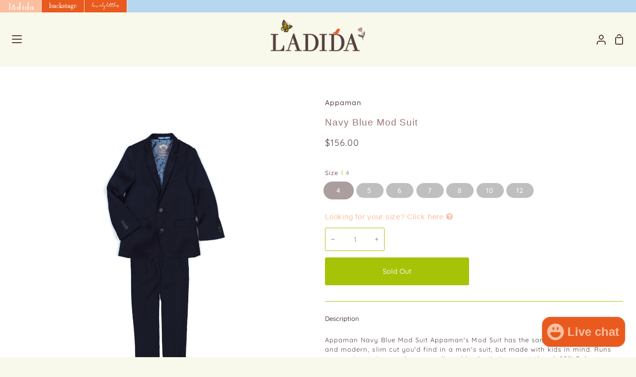

--- FILE ---
content_type: text/html; charset=utf-8
request_url: https://www.ladida.com/products/appaman-navy-blue-mod-suit-2
body_size: 36784
content:
<!doctype html>
<html class="no-js supports-no-cookies" lang="en"><head>
  <meta charset="utf-8">
  <meta http-equiv="X-UA-Compatible" content="IE=edge">
  <meta name="viewport" content="width=device-width,initial-scale=1,viewport-fit=cover">
  <meta name="theme-color" content="#fbbfa0"><link rel="canonical" href="https://www.ladida.com/products/appaman-navy-blue-mod-suit-2"><!-- ======================= Story Theme V3.2.0 ========================= -->
  <meta http-equiv="Expires" content="30" />
  <link rel="preconnect" href="https://cdn.shopify.com" crossorigin>
  <link rel="preconnect" href="https://fonts.shopify.com" crossorigin>
  <link rel="preconnect" href="https://monorail-edge.shopifysvc.com" crossorigin>



  
    <link rel="shortcut icon" href="//www.ladida.com/cdn/shop/files/ladida_app_icon-2_32x32.png?v=1768768665" type="image/png">

  <script>
    var inMobileApp = false;
    if (window.navigator.userAgent.includes('[co.shopney.preview]') || window.navigator.userAgent.includes('[co.shopney.ladida]')) {
        inMobileApp = true;
    }
    
    if (inMobileApp){
  
      var css = '.smartbanner { display: none; } .over-carousel { display: none !important; } #footer { display: none; } #header { display: none; } #shopify-section-store-tabs { display: none; }',
              head = document.head || document.getElementsByTagName('head')[0],
              style = document.createElement('style');
              head.appendChild(style);
              style.type = 'text/css';
              if (style.styleSheet){
                // This is required for IE8 and below.
                style.styleSheet.cssText = css;
              } else {
                style.appendChild(document.createTextNode(css));
              }    
      
          var sbInt = setInterval(function(){
             if($(".smartbanner").length>0){
            $(".smartbanner").hide();
            $("html").css("margin-top", "0px");
          }
            
             if($("#wa-chat-btn-root").length>0){
               $("#wa-chat-btn-root").css("display", "none");
             } 
            
          }, 1);
  
          setTimeout(function() {
              clearInterval(sbInt);
          }, 10000);
    }
  </script>

  <!-- Title and description ================================================ -->
  
  <title>
    

    Appaman Navy Blue Mod Suit
&ndash; Ladida

  </title><meta name="description" content="Appaman Navy Blue Mod Suit Appaman&#39;s Mod Suit has the same thoughtful tailoring and modern, slim cut you&#39;d find in a men&#39;s suit, but made with kids in mind. Runs true to size, suit pants have an adjustable elastic inner waistband. 80% Polyester, 20% Rayon. Machine wash.">
  <!-- /snippets/social-meta-tags.liquid -->

<meta property="og:site_name" content="Ladida">
<meta property="og:url" content="https://www.ladida.com/products/appaman-navy-blue-mod-suit-2">
<meta property="og:title" content="Appaman Navy Blue Mod Suit">
<meta property="og:type" content="product">
<meta property="og:description" content="Appaman Navy Blue Mod Suit Appaman&#39;s Mod Suit has the same thoughtful tailoring and modern, slim cut you&#39;d find in a men&#39;s suit, but made with kids in mind. Runs true to size, suit pants have an adjustable elastic inner waistband. 80% Polyester, 20% Rayon. Machine wash."><meta property="og:image" content="http://www.ladida.com/cdn/shop/products/2e917a7acbc60878b4cf0c46d92df673_a165a7db-d331-4f73-b978-a381b7ec0784.jpg?v=1571609700">
  <meta property="og:image:secure_url" content="https://www.ladida.com/cdn/shop/products/2e917a7acbc60878b4cf0c46d92df673_a165a7db-d331-4f73-b978-a381b7ec0784.jpg?v=1571609700">
  <meta property="og:image:width" content="1790">
  <meta property="og:image:height" content="1790"><meta property="og:price:amount" content="156.00">
  <meta property="og:price:currency" content="USD"><meta name="twitter:card" content="summary_large_image">
<meta name="twitter:title" content="Appaman Navy Blue Mod Suit">
<meta name="twitter:description" content="Appaman Navy Blue Mod Suit Appaman&#39;s Mod Suit has the same thoughtful tailoring and modern, slim cut you&#39;d find in a men&#39;s suit, but made with kids in mind. Runs true to size, suit pants have an adjustable elastic inner waistband. 80% Polyester, 20% Rayon. Machine wash.">


<script type="text/javascript">const observer = new MutationObserver(e => { e.forEach(({ addedNodes: e }) => { e.forEach(e => { 1 === e.nodeType && "SCRIPT" === e.tagName && (e.innerHTML.includes("asyncLoad") && (e.innerHTML = e.innerHTML.replace("if(window.attachEvent)", "document.addEventListener('asyncLazyLoad',function(event){asyncLoad();});if(window.attachEvent)").replaceAll(", asyncLoad", ", function(){}")), e.innerHTML.includes("PreviewBarInjector") && (e.innerHTML = e.innerHTML.replace("DOMContentLoaded", "asyncLazyLoad")), (e.className == 'analytics') && (e.type = 'text/lazyload'),(e.src.includes("assets/storefront/features")||e.src.includes("assets/shopify_pay")||e.src.includes("connect.facebook.net"))&&(e.setAttribute("data-src", e.src), e.removeAttribute("src")))})})});observer.observe(document.documentElement,{childList:!0,subtree:!0})</script> <script src="//cdn.shopify.com/s/files/1/0603/7530/2276/t/1/assets/section.header.js" type="text/javascript"></script>  


  <!-- CSS ================================================================== -->

  <link href="//www.ladida.com/cdn/shop/t/170/assets/font-settings.css?v=6681152256246943091763371356" rel="stylesheet" type="text/css" media="all" />
  <link href="//www.ladida.com/cdn/shop/t/170/assets/acdc-custom.css?v=22518296467153754511763371325" rel="stylesheet" type="text/css" media="all" />

  

<style data-shopify>


:root {/*================ Font Variables ================*/

--FONT-WEIGHT-BODY: 400;

--FONT-WEIGHT-BODY-MID: 500;
--FONT-WEIGHT-BODY-BOLD: 700;

--FONT-STACK-BODY: Quicksand, sans-serif;
--FONT-STYLE-BODY: normal;
--FONT-ADJUST-BODY: 0.9;


--FONT-WEIGHT-HEADING: 400;
--FONT-WEIGHT-HEADING-BOLD: 500;

--FONT-STACK-HEADING: Quicksand, sans-serif;
--FONT-STYLE-HEADING: normal;
--FONT-ADJUST-HEADING: 1.2;

--FONT-STACK-NAV: Quicksand, sans-serif;
--FONT-STYLE-NAV: normal;
--FONT-ADJUST-NAV: 1.0;

--FONT-WEIGHT-NAV: 400;
--FONT-WEIGHT-NAV-BOLD: 700;

--FONT-WEIGHT-ACCENT: 400;
--FONT-WEIGHT-ACCENT-BOLD: 500;

--FONT-STACK-ACCENT: Quicksand, sans-serif;
--FONT-STYLE-ACCENT: normal;
--FONT-ADJUST-ACCENT: 0.8;


/*================ Color Variables ================*/
--LAYOUT-WIDTH: 1300px;
--LAYOUT-GUTTER: 24px;
--LAYOUT-OUTER: 24px;
--LAYOUT-CONTAINER: 1400px;


/*================ Color Variables ================*/
/* ===  Backgrounds ===*/
--COLOR-BG: #f8f8eb;
--COLOR-BG-ACCENT: #ffffff;

/* === Text colors ===*/
--COLOR-TEXT-DARK: #2c1a1a;
--COLOR-TEXT: #553e3e;
--COLOR-QUICKATC-TEXT: #f8f8eb;
--COLOR-TEXT-LIGHT: #867672;

/* === Shades of grey ===*/
--COLOR-A5:  rgba(85, 62, 62, 0.05);
--COLOR-A10: rgba(85, 62, 62, 0.1);
--COLOR-A20: rgba(85, 62, 62, 0.2);
--COLOR-A30: rgba(85, 62, 62, 0.3);
--COLOR-A40: rgba(85, 62, 62, 0.4);
--COLOR-A50: rgba(85, 62, 62, 0.5);
--COLOR-A60: rgba(85, 62, 62, 0.6);
--COLOR-A70: rgba(85, 62, 62, 0.7);
--COLOR-A80: rgba(85, 62, 62, 0.8);
--COLOR-A90: rgba(85, 62, 62, 0.9);
--COLOR-A95: rgba(85, 62, 62, 0.95);

/* === Product badges ===*/
--COLOR-BADGE: #e95a1e;
--COLOR-BADGE-TEXT: #ffffff;

/* === Product PIP === */
--COLOR-PIP: #e95a1e;

/* === Rounding ===*/

  --RADIUS-BTN: 3px;
  --RADIUS-FORM: 3px;



  --RADIUS-XL: 24px;
  --RADIUS-LG: 12px;
  --RADIUS: 6px;
  --RADIUS-SM: 3px;


/* === Border colors ===*/
--COLOR-BORDER: #f8f8eb;
--COLOR-BORDER-LIGHT: #fbfbf3;/* === Accent-cool ===*/
--COLOR-SECONDARY: #fbbfa0;
--COLOR-SECONDARY-HOVER: #ff8c50;
--COLOR-SECONDARY-FADE: rgba(251, 191, 160, 0.05);
--COLOR-SECONDARY-SHADOW: rgba(245, 92, 13, 0.1);
--COLOR-SECONDARY-FADE-HOVER: rgba(251, 191, 160, 0.1);--COLOR-SECONDARY-OPPOSITE: #000000;

/* === Accent-warm ===*/
--COLOR-PRIMARY: #a6c307;
--COLOR-PRIMARY-HOVER: #6a7e00;
--COLOR-PRIMARY-FADE: rgba(166, 195, 7, 0.05);
--COLOR-PRIMARY-FADE-HOVER: rgba(166, 195, 7, 0.1);
--COLOR-PRIMARY-SHADOW: rgba(40, 47, 2, 0.1);--COLOR-PRIMARY-OPPOSITE: #ffffff;

/*=== Brand's Page Colors ===*/
--BP-PRIMARY: #e95a1e;
--BP-SECONDARY: #b7d7ee;
--BP-TERTIARY: #fbbfa0;
--BP-BTN: #b7d7ee;


/* ================ Inverted Color Variables ================ */

--INVERSE-BG: #ffffff;
--INVERSE-BG-ACCENT: #ffffff;

/* === Text colors ===*/
--INVERSE-TEXT-DARK: #9c7777;
--INVERSE-TEXT: #553e3e;
--INVERSE-TEXT-LIGHT: #887878;

/* === Bright color ===*/
--INVERSE-PRIMARY: #a6c307;
--INVERSE-PRIMARY-HOVER: #6a7e00;
--INVERSE-PRIMARY-FADE: rgba(166, 195, 7, 0.05);
--INVERSE-PRIMARY-FADE-HOVER: rgba(166, 195, 7, 0.1);
--INVERSE-PRIMARY-SHADOW: rgba(40, 47, 2, 0.1);--INVERSE-PRIMARY-OPPOSITE: #000000;


/* === Second Color ===*/
--INVERSE-SECONDARY: #b7d7ee;
--INVERSE-SECONDARY-HOVER: #6cb6ec;
--INVERSE-SECONDARY-FADE: rgba(183, 215, 238, 0.05);
--INVERSE-SECONDARY-FADE-HOVER: rgba(183, 215, 238, 0.1);
--INVERSE-SECONDARY-SHADOW: rgba(59, 146, 209, 0.1);--INVERSE-SECONDARY-OPPOSITE: #000000;

/* === Shades of grey ===*/
--INVERSE-A5:  rgba(85, 62, 62, 0.05);
--INVERSE-A10: rgba(85, 62, 62, 0.1);
--INVERSE-A20: rgba(85, 62, 62, 0.2);
--INVERSE-A35: rgba(85, 62, 62, 0.3);
--INVERSE-A80: rgba(85, 62, 62, 0.8);
--INVERSE-A90: rgba(85, 62, 62, 0.9);
--INVERSE-A95: rgba(85, 62, 62, 0.95);

/* === Border colors ===*/
--INVERSE-BORDER: #a6c307;
--INVERSE-BORDER-LIGHT: #9eb907;

/* ================ End Inverted Color Variables ================ */


/* === Footer Bar ===*/
--COLOR-FOOTER-BG: #b7d7ee;
--COLOR-FOOTER-TEXT: #553e3e;
--COLOR-FOOTER-TEXT-HOVER: #2e1818;
--COLOR-FOOTER-A8:  rgba(85, 62, 62, 0.08);
--COLOR-FOOTER-A15: rgba(85, 62, 62, 0.15);

/* === Nav and dropdown link background ===*/
--COLOR-NAV: #f8f8eb;
--COLOR-NAV-a50:  rgba(85, 62, 62, 0.5);

--COLOR-NAV-BORDER: #f8f8eb;

--COLOR-NAV-BORDER-HAIRLINE: #f4f4e0;

--COLOR-NAV-TEXT: #553e3e;
--COLOR-NAV-TEXT-DARK: #322424;
--COLOR-NAV-TEXT-BRIGHT: #686868;
--VENDOR:#553e3e;  
--COLOR-NAV-TEXT-TRANSPARENT: #553e3e;
--COLOR-HIGHLIGHT-LINK: #e95a1e;

--COLOR-NAV-TOOLBAR-BG: #f8f8eb;
--COLOR-NAV-TOOLBAR-TEXT: #b7d7ee;

/* ================ Special ================ */
--COLOR-SUCCESS: #a6c307;
--COLOR-SUCCESS-FADE: rgba(166, 195, 7, 0.05);
--COLOR-ERROR: #e95a1e;
--COLOR-ERROR-FADE: rgba(233, 90, 30, 0.05);
--COLOR-WARN: #e95a1e;
--COLOR-WARN-FADE: rgba(233, 90, 30, 0.05);

/* ================ Photo correction ================ */
--PHOTO-CORRECTION: 100%;

/* ================ 3D Models ================ */
--progress-bar-color: #553e3e;




}

</style>

  <link href="//www.ladida.com/cdn/shop/t/170/assets/theme.css?v=165872839700101426141763371338" rel="stylesheet" type="text/css" media="all" />
  <link href="//www.ladida.com/cdn/shop/t/170/assets/custom.css?v=43602651394173215281763371327" rel="stylesheet" type="text/css" media="all" />

  <script>
    document.documentElement.className = document.documentElement.className.replace('no-js', 'js');
    let root = '/';
    if (root[root.length - 1] !== '/') {
      root = `${root}/`;
    }
    window.theme = {
      routes: {
        root_url: root,
        cart: '/cart',
        cart_add_url: '/cart/add',
        product_recommendations_url: '/recommendations/products',
        search_url: '/search',
        account_addresses_url: '/account/addresses'
      },
      assets: {
        photoswipe: '//www.ladida.com/cdn/shop/t/170/assets/photoswipe.js?v=29365444203438451061763371336',
        smoothscroll: '//www.ladida.com/cdn/shop/t/170/assets/smoothscroll.js?v=37906625415260927261763371337',
        swatches: '//www.ladida.com/cdn/shop/t/170/assets/swatches.json?v=155370746231777455041763371338',
        base: "//www.ladida.com/cdn/shop/t/170/assets/",
      },
      strings: {
        addToCart: "Add to Cart",
        soldOut: "Sold Out",
        unavailable: "Unavailable",
        preOrder: "Pre-Order",
        unitPrice: "Unit price",
        unitPriceSeparator: "per",
        swatchesKey: "Color, Colour",
        estimateShipping: "Estimate shipping",
        noShippingAvailable: "We do not ship to this destination.",
        free: "Free",
        from: "From",
        sale: "Sale",
        subscription: "Subscription",
        stockout: "All available stock is in cart",
        products: "Products",
        pages: "Pages",
        collections: "Collections",
        resultsFor: "Results for",
        noResultsFor: "No results for",
        articles: "Articles",
        successMessage: "Link copied to clipboard"
      },
      shop: {
        assets: "//www.ladida.com/cdn/shop/t/170/assets/"
      },
      settings: {
        badge_sale_type: "percentage",
        search_products: true,
        search_collections: true,
        search_pages: true,
        search_articles: true,
        currency_code_enable: false,
        excluded_collections_strict: ["all"," frontpage"],
        excluded_collections: ["sibling"]
      },
      info: {
        name: 'story'
      },
      version: '3.2.0',
      animations:  true,
      moneyFormat: "${{amount}}",
      currencyCode: "USD",
    };
    // When image loads, clear the background placeholder
    document.addEventListener('lazyloaded', (e) => {
      const holderTarget = e.target.closest('[data-wipe-background]');
      if (holderTarget) {
        holderTarget.style.backgroundImage = 'none';
      }
    });
  </script><link href="//www.ladida.com/cdn/shop/t/170/assets/jquery.fancybox.css?v=11808853353324240791763371333" rel="stylesheet" type="text/css" media="all" />
    
 

  
  


   


  














 























 


 


 




<link rel="stylesheet" href="//maxcdn.bootstrapcdn.com/font-awesome/4.6.1/css/font-awesome.min.css">
<link rel="stylesheet" href="//cdn.linearicons.com/free/1.0.0/icon-font.min.css">



  <!-- Shopify app scripts =========================================================== -->

  <script>window.performance && window.performance.mark && window.performance.mark('shopify.content_for_header.start');</script><meta name="google-site-verification" content="ghDm2T8isRReNwncAVJR84mAGCMp4lGtdc1YAOHR5pU">
<meta id="shopify-digital-wallet" name="shopify-digital-wallet" content="/10781720/digital_wallets/dialog">
<meta name="shopify-checkout-api-token" content="4e3ee5952e7bdc8d6658373040764999">
<meta id="in-context-paypal-metadata" data-shop-id="10781720" data-venmo-supported="true" data-environment="production" data-locale="en_US" data-paypal-v4="true" data-currency="USD">
<link rel="alternate" type="application/json+oembed" href="https://www.ladida.com/products/appaman-navy-blue-mod-suit-2.oembed">
<script async="async" src="/checkouts/internal/preloads.js?locale=en-US"></script>
<script id="shopify-features" type="application/json">{"accessToken":"4e3ee5952e7bdc8d6658373040764999","betas":["rich-media-storefront-analytics"],"domain":"www.ladida.com","predictiveSearch":true,"shopId":10781720,"locale":"en"}</script>
<script>var Shopify = Shopify || {};
Shopify.shop = "ladida-11.myshopify.com";
Shopify.locale = "en";
Shopify.currency = {"active":"USD","rate":"1.0"};
Shopify.country = "US";
Shopify.theme = {"name":"SS26 Site","id":136012595263,"schema_name":"Story","schema_version":"3.2.0","theme_store_id":null,"role":"main"};
Shopify.theme.handle = "null";
Shopify.theme.style = {"id":null,"handle":null};
Shopify.cdnHost = "www.ladida.com/cdn";
Shopify.routes = Shopify.routes || {};
Shopify.routes.root = "/";</script>
<script type="module">!function(o){(o.Shopify=o.Shopify||{}).modules=!0}(window);</script>
<script>!function(o){function n(){var o=[];function n(){o.push(Array.prototype.slice.apply(arguments))}return n.q=o,n}var t=o.Shopify=o.Shopify||{};t.loadFeatures=n(),t.autoloadFeatures=n()}(window);</script>
<script id="shop-js-analytics" type="application/json">{"pageType":"product"}</script>
<script defer="defer" async type="module" src="//www.ladida.com/cdn/shopifycloud/shop-js/modules/v2/client.init-shop-cart-sync_BT-GjEfc.en.esm.js"></script>
<script defer="defer" async type="module" src="//www.ladida.com/cdn/shopifycloud/shop-js/modules/v2/chunk.common_D58fp_Oc.esm.js"></script>
<script defer="defer" async type="module" src="//www.ladida.com/cdn/shopifycloud/shop-js/modules/v2/chunk.modal_xMitdFEc.esm.js"></script>
<script type="module">
  await import("//www.ladida.com/cdn/shopifycloud/shop-js/modules/v2/client.init-shop-cart-sync_BT-GjEfc.en.esm.js");
await import("//www.ladida.com/cdn/shopifycloud/shop-js/modules/v2/chunk.common_D58fp_Oc.esm.js");
await import("//www.ladida.com/cdn/shopifycloud/shop-js/modules/v2/chunk.modal_xMitdFEc.esm.js");

  window.Shopify.SignInWithShop?.initShopCartSync?.({"fedCMEnabled":true,"windoidEnabled":true});

</script>
<script>(function() {
  var isLoaded = false;
  function asyncLoad() {
    if (isLoaded) return;
    isLoaded = true;
    var urls = ["https:\/\/cdn.logbase.io\/lb-upsell-wrapper.js?shop=ladida-11.myshopify.com","https:\/\/cdn.shopify.com\/s\/files\/1\/1078\/1720\/files\/shopney-app-banner.js?v=1737347285\u0026shop=ladida-11.myshopify.com","https:\/\/shopify-extension.getredo.com\/main.js?widget_id=qk1ohf4k9andh3c\u0026shop=ladida-11.myshopify.com","\/\/backinstock.useamp.com\/widget\/6728_1767153439.js?category=bis\u0026v=6\u0026shop=ladida-11.myshopify.com"];
    for (var i = 0; i < urls.length; i++) {
      var s = document.createElement('script');
      s.type = 'text/javascript';
      s.async = true;
      s.src = urls[i];
      var x = document.getElementsByTagName('script')[0];
      x.parentNode.insertBefore(s, x);
    }
  };
  if(window.attachEvent) {
    window.attachEvent('onload', asyncLoad);
  } else {
    window.addEventListener('load', asyncLoad, false);
  }
})();</script>
<script id="__st">var __st={"a":10781720,"offset":-18000,"reqid":"91e4385c-1ffd-4f55-9807-6e795c1d3ebb-1769439671","pageurl":"www.ladida.com\/products\/appaman-navy-blue-mod-suit-2","u":"cb09da551aa6","p":"product","rtyp":"product","rid":116967538695};</script>
<script>window.ShopifyPaypalV4VisibilityTracking = true;</script>
<script id="captcha-bootstrap">!function(){'use strict';const t='contact',e='account',n='new_comment',o=[[t,t],['blogs',n],['comments',n],[t,'customer']],c=[[e,'customer_login'],[e,'guest_login'],[e,'recover_customer_password'],[e,'create_customer']],r=t=>t.map((([t,e])=>`form[action*='/${t}']:not([data-nocaptcha='true']) input[name='form_type'][value='${e}']`)).join(','),a=t=>()=>t?[...document.querySelectorAll(t)].map((t=>t.form)):[];function s(){const t=[...o],e=r(t);return a(e)}const i='password',u='form_key',d=['recaptcha-v3-token','g-recaptcha-response','h-captcha-response',i],f=()=>{try{return window.sessionStorage}catch{return}},m='__shopify_v',_=t=>t.elements[u];function p(t,e,n=!1){try{const o=window.sessionStorage,c=JSON.parse(o.getItem(e)),{data:r}=function(t){const{data:e,action:n}=t;return t[m]||n?{data:e,action:n}:{data:t,action:n}}(c);for(const[e,n]of Object.entries(r))t.elements[e]&&(t.elements[e].value=n);n&&o.removeItem(e)}catch(o){console.error('form repopulation failed',{error:o})}}const l='form_type',E='cptcha';function T(t){t.dataset[E]=!0}const w=window,h=w.document,L='Shopify',v='ce_forms',y='captcha';let A=!1;((t,e)=>{const n=(g='f06e6c50-85a8-45c8-87d0-21a2b65856fe',I='https://cdn.shopify.com/shopifycloud/storefront-forms-hcaptcha/ce_storefront_forms_captcha_hcaptcha.v1.5.2.iife.js',D={infoText:'Protected by hCaptcha',privacyText:'Privacy',termsText:'Terms'},(t,e,n)=>{const o=w[L][v],c=o.bindForm;if(c)return c(t,g,e,D).then(n);var r;o.q.push([[t,g,e,D],n]),r=I,A||(h.body.append(Object.assign(h.createElement('script'),{id:'captcha-provider',async:!0,src:r})),A=!0)});var g,I,D;w[L]=w[L]||{},w[L][v]=w[L][v]||{},w[L][v].q=[],w[L][y]=w[L][y]||{},w[L][y].protect=function(t,e){n(t,void 0,e),T(t)},Object.freeze(w[L][y]),function(t,e,n,w,h,L){const[v,y,A,g]=function(t,e,n){const i=e?o:[],u=t?c:[],d=[...i,...u],f=r(d),m=r(i),_=r(d.filter((([t,e])=>n.includes(e))));return[a(f),a(m),a(_),s()]}(w,h,L),I=t=>{const e=t.target;return e instanceof HTMLFormElement?e:e&&e.form},D=t=>v().includes(t);t.addEventListener('submit',(t=>{const e=I(t);if(!e)return;const n=D(e)&&!e.dataset.hcaptchaBound&&!e.dataset.recaptchaBound,o=_(e),c=g().includes(e)&&(!o||!o.value);(n||c)&&t.preventDefault(),c&&!n&&(function(t){try{if(!f())return;!function(t){const e=f();if(!e)return;const n=_(t);if(!n)return;const o=n.value;o&&e.removeItem(o)}(t);const e=Array.from(Array(32),(()=>Math.random().toString(36)[2])).join('');!function(t,e){_(t)||t.append(Object.assign(document.createElement('input'),{type:'hidden',name:u})),t.elements[u].value=e}(t,e),function(t,e){const n=f();if(!n)return;const o=[...t.querySelectorAll(`input[type='${i}']`)].map((({name:t})=>t)),c=[...d,...o],r={};for(const[a,s]of new FormData(t).entries())c.includes(a)||(r[a]=s);n.setItem(e,JSON.stringify({[m]:1,action:t.action,data:r}))}(t,e)}catch(e){console.error('failed to persist form',e)}}(e),e.submit())}));const S=(t,e)=>{t&&!t.dataset[E]&&(n(t,e.some((e=>e===t))),T(t))};for(const o of['focusin','change'])t.addEventListener(o,(t=>{const e=I(t);D(e)&&S(e,y())}));const B=e.get('form_key'),M=e.get(l),P=B&&M;t.addEventListener('DOMContentLoaded',(()=>{const t=y();if(P)for(const e of t)e.elements[l].value===M&&p(e,B);[...new Set([...A(),...v().filter((t=>'true'===t.dataset.shopifyCaptcha))])].forEach((e=>S(e,t)))}))}(h,new URLSearchParams(w.location.search),n,t,e,['guest_login'])})(!0,!0)}();</script>
<script integrity="sha256-4kQ18oKyAcykRKYeNunJcIwy7WH5gtpwJnB7kiuLZ1E=" data-source-attribution="shopify.loadfeatures" defer="defer" src="//www.ladida.com/cdn/shopifycloud/storefront/assets/storefront/load_feature-a0a9edcb.js" crossorigin="anonymous"></script>
<script data-source-attribution="shopify.dynamic_checkout.dynamic.init">var Shopify=Shopify||{};Shopify.PaymentButton=Shopify.PaymentButton||{isStorefrontPortableWallets:!0,init:function(){window.Shopify.PaymentButton.init=function(){};var t=document.createElement("script");t.src="https://www.ladida.com/cdn/shopifycloud/portable-wallets/latest/portable-wallets.en.js",t.type="module",document.head.appendChild(t)}};
</script>
<script data-source-attribution="shopify.dynamic_checkout.buyer_consent">
  function portableWalletsHideBuyerConsent(e){var t=document.getElementById("shopify-buyer-consent"),n=document.getElementById("shopify-subscription-policy-button");t&&n&&(t.classList.add("hidden"),t.setAttribute("aria-hidden","true"),n.removeEventListener("click",e))}function portableWalletsShowBuyerConsent(e){var t=document.getElementById("shopify-buyer-consent"),n=document.getElementById("shopify-subscription-policy-button");t&&n&&(t.classList.remove("hidden"),t.removeAttribute("aria-hidden"),n.addEventListener("click",e))}window.Shopify?.PaymentButton&&(window.Shopify.PaymentButton.hideBuyerConsent=portableWalletsHideBuyerConsent,window.Shopify.PaymentButton.showBuyerConsent=portableWalletsShowBuyerConsent);
</script>
<script>
  function portableWalletsCleanup(e){e&&e.src&&console.error("Failed to load portable wallets script "+e.src);var t=document.querySelectorAll("shopify-accelerated-checkout .shopify-payment-button__skeleton, shopify-accelerated-checkout-cart .wallet-cart-button__skeleton"),e=document.getElementById("shopify-buyer-consent");for(let e=0;e<t.length;e++)t[e].remove();e&&e.remove()}function portableWalletsNotLoadedAsModule(e){e instanceof ErrorEvent&&"string"==typeof e.message&&e.message.includes("import.meta")&&"string"==typeof e.filename&&e.filename.includes("portable-wallets")&&(window.removeEventListener("error",portableWalletsNotLoadedAsModule),window.Shopify.PaymentButton.failedToLoad=e,"loading"===document.readyState?document.addEventListener("DOMContentLoaded",window.Shopify.PaymentButton.init):window.Shopify.PaymentButton.init())}window.addEventListener("error",portableWalletsNotLoadedAsModule);
</script>

<script type="module" src="https://www.ladida.com/cdn/shopifycloud/portable-wallets/latest/portable-wallets.en.js" onError="portableWalletsCleanup(this)" crossorigin="anonymous"></script>
<script nomodule>
  document.addEventListener("DOMContentLoaded", portableWalletsCleanup);
</script>

<link id="shopify-accelerated-checkout-styles" rel="stylesheet" media="screen" href="https://www.ladida.com/cdn/shopifycloud/portable-wallets/latest/accelerated-checkout-backwards-compat.css" crossorigin="anonymous">
<style id="shopify-accelerated-checkout-cart">
        #shopify-buyer-consent {
  margin-top: 1em;
  display: inline-block;
  width: 100%;
}

#shopify-buyer-consent.hidden {
  display: none;
}

#shopify-subscription-policy-button {
  background: none;
  border: none;
  padding: 0;
  text-decoration: underline;
  font-size: inherit;
  cursor: pointer;
}

#shopify-subscription-policy-button::before {
  box-shadow: none;
}

      </style>

<script>window.performance && window.performance.mark && window.performance.mark('shopify.content_for_header.end');</script>

  <link href="//www.ladida.com/cdn/shop/t/170/assets/designer_custom.css?v=125745118184922398241763371328" rel="stylesheet" type="text/css" media="all" />
 
  


  <style>

   .grid__item .product-grid-item #product-info .swatch label{
        background-color:#a6c307 !important;
     color:#ffffff !important;
    }
   .grid__item .product-grid-item #product-info .swatch .swatch-element.soldout label{
     background-color:#bfbfbf !important;
     color:#ffffff !important;
   }
   .grid__item .product-grid-item .layer button#add-to-cart-button{
       background-color:#e95a1e !important;
    }
    .selector-wrapper .radio__button input:checked~label{
      box-shadow: 0 0 0 3px #553e3e !important;
    }
    .product__form--buybutton .product__submit__add{
          --btn-bg:#a6c307 !important;
    --btn-text:#f8f8eb !important;
    }

    div.custom_designer .BrandsListMedia_indexLetter__dD1bg{
     color:#b7d7ee ;
    }
    
    div.custom_designer .BrandsListMedia_indexSelected__1zA4u{
      color:#b7d7ee;
    }
    .popup-custom .ln-letters a{
      color:#553e3e;
    }
    .popup-custom .ln-letters a:hover, .popup-custom .ln-letters .ln-selected{
      color:#a6c307;
    }
    .popup-custom .over-carousel .brands-popup li a{
      color:#553e3e;
    }
    .popup-custom .over-carousel .brands-popup .vendors ul{
      background:#fbf9f0;
    }
    .popup-custom .over-carousel .brands-popup{
        background:#fbbfa0;
    }
    .template-login input.btn.btn--form.btn--full{
           background:#553e3e !important;
    color:#fbbfa0 !important;
    }
  </style>

<script src="https://code.jquery.com/jquery-3.6.1.min.js" integrity="sha256-o88AwQnZB+VDvE9tvIXrMQaPlFFSUTR+nldQm1LuPXQ=" crossorigin="anonymous"></script>

  
<!-- BEGIN app block: shopify://apps/lookfy-gallery/blocks/app-embed/596af5f6-9933-4730-95c2-f7d8d52a0c3e --><!-- BEGIN app snippet: javascript -->
<script type="text/javascript">
window.lfPageType??="product";
window.lfPageId??="116967538695";
window.lfHandle??="products/appaman-navy-blue-mod-suit-2";
window.lfShopID??="10781720";
window.lfShopUrl??="https://www.ladida.com";
window.lfIsoCode??="en";
window.lfCountry??="en";
window.lfLanguages??=[{"shop_locale":{"locale":"en","enabled":true,"primary":true,"published":true}}];
window.lfCurrencyFormat??="${{amount}} USD";
window.lfMoneyFormat??="${{amount}}";
window.lfCartAdd??="/cart/add";
window.lfCartUrl??="/cart";
window.lfShopLang??={"sale":"Sale","shop_now":"Shop Now","sold_out":"Sold Out","load_more":"Load More","add_to_cart":"Add to Cart","description":"Description","in_this_photo":"In this media","shop_the_look":"Shop the Look","badge_discount":"Off","choose_options":"Choose Options","volume_pricing":"Volume pricing available","add_all_to_cart":"Add All to Cart","view_full_details":"View Full Details","add_to_cart_select":"Select {attribute_label}"};
window.lfShopTrans??=null;
window.lfCustomJs??=null;
window.lfCustomCss??=null;
window.lfPopupCss??=null;
window.lfTooltipPosition??="normal";
window.lfPlan??="enterprise";
window.lfPlanDev??="";
window.lfHeading??=null;
window.lfStlFont??=null;
window.lfLibs??={};
</script><style data-shopify>


</style><!-- END app snippet -->
<!-- END app block --><script src="https://cdn.shopify.com/extensions/019bf95b-4a79-7dec-9493-16902b4e668c/lookfy-lookbook-gallery-767/assets/lookfy.js" type="text/javascript" defer="defer"></script>
<link href="https://cdn.shopify.com/extensions/019bf95b-4a79-7dec-9493-16902b4e668c/lookfy-lookbook-gallery-767/assets/lookfy.css" rel="stylesheet" type="text/css" media="all">
<script src="https://cdn.shopify.com/extensions/019bf8ae-4d9f-7225-b52a-9719ec3c3345/lb-upsell-228/assets/lb-selleasy.js" type="text/javascript" defer="defer"></script>
<script src="https://cdn.shopify.com/extensions/e8878072-2f6b-4e89-8082-94b04320908d/inbox-1254/assets/inbox-chat-loader.js" type="text/javascript" defer="defer"></script>
<link href="https://monorail-edge.shopifysvc.com" rel="dns-prefetch">
<script>(function(){if ("sendBeacon" in navigator && "performance" in window) {try {var session_token_from_headers = performance.getEntriesByType('navigation')[0].serverTiming.find(x => x.name == '_s').description;} catch {var session_token_from_headers = undefined;}var session_cookie_matches = document.cookie.match(/_shopify_s=([^;]*)/);var session_token_from_cookie = session_cookie_matches && session_cookie_matches.length === 2 ? session_cookie_matches[1] : "";var session_token = session_token_from_headers || session_token_from_cookie || "";function handle_abandonment_event(e) {var entries = performance.getEntries().filter(function(entry) {return /monorail-edge.shopifysvc.com/.test(entry.name);});if (!window.abandonment_tracked && entries.length === 0) {window.abandonment_tracked = true;var currentMs = Date.now();var navigation_start = performance.timing.navigationStart;var payload = {shop_id: 10781720,url: window.location.href,navigation_start,duration: currentMs - navigation_start,session_token,page_type: "product"};window.navigator.sendBeacon("https://monorail-edge.shopifysvc.com/v1/produce", JSON.stringify({schema_id: "online_store_buyer_site_abandonment/1.1",payload: payload,metadata: {event_created_at_ms: currentMs,event_sent_at_ms: currentMs}}));}}window.addEventListener('pagehide', handle_abandonment_event);}}());</script>
<script id="web-pixels-manager-setup">(function e(e,d,r,n,o){if(void 0===o&&(o={}),!Boolean(null===(a=null===(i=window.Shopify)||void 0===i?void 0:i.analytics)||void 0===a?void 0:a.replayQueue)){var i,a;window.Shopify=window.Shopify||{};var t=window.Shopify;t.analytics=t.analytics||{};var s=t.analytics;s.replayQueue=[],s.publish=function(e,d,r){return s.replayQueue.push([e,d,r]),!0};try{self.performance.mark("wpm:start")}catch(e){}var l=function(){var e={modern:/Edge?\/(1{2}[4-9]|1[2-9]\d|[2-9]\d{2}|\d{4,})\.\d+(\.\d+|)|Firefox\/(1{2}[4-9]|1[2-9]\d|[2-9]\d{2}|\d{4,})\.\d+(\.\d+|)|Chrom(ium|e)\/(9{2}|\d{3,})\.\d+(\.\d+|)|(Maci|X1{2}).+ Version\/(15\.\d+|(1[6-9]|[2-9]\d|\d{3,})\.\d+)([,.]\d+|)( \(\w+\)|)( Mobile\/\w+|) Safari\/|Chrome.+OPR\/(9{2}|\d{3,})\.\d+\.\d+|(CPU[ +]OS|iPhone[ +]OS|CPU[ +]iPhone|CPU IPhone OS|CPU iPad OS)[ +]+(15[._]\d+|(1[6-9]|[2-9]\d|\d{3,})[._]\d+)([._]\d+|)|Android:?[ /-](13[3-9]|1[4-9]\d|[2-9]\d{2}|\d{4,})(\.\d+|)(\.\d+|)|Android.+Firefox\/(13[5-9]|1[4-9]\d|[2-9]\d{2}|\d{4,})\.\d+(\.\d+|)|Android.+Chrom(ium|e)\/(13[3-9]|1[4-9]\d|[2-9]\d{2}|\d{4,})\.\d+(\.\d+|)|SamsungBrowser\/([2-9]\d|\d{3,})\.\d+/,legacy:/Edge?\/(1[6-9]|[2-9]\d|\d{3,})\.\d+(\.\d+|)|Firefox\/(5[4-9]|[6-9]\d|\d{3,})\.\d+(\.\d+|)|Chrom(ium|e)\/(5[1-9]|[6-9]\d|\d{3,})\.\d+(\.\d+|)([\d.]+$|.*Safari\/(?![\d.]+ Edge\/[\d.]+$))|(Maci|X1{2}).+ Version\/(10\.\d+|(1[1-9]|[2-9]\d|\d{3,})\.\d+)([,.]\d+|)( \(\w+\)|)( Mobile\/\w+|) Safari\/|Chrome.+OPR\/(3[89]|[4-9]\d|\d{3,})\.\d+\.\d+|(CPU[ +]OS|iPhone[ +]OS|CPU[ +]iPhone|CPU IPhone OS|CPU iPad OS)[ +]+(10[._]\d+|(1[1-9]|[2-9]\d|\d{3,})[._]\d+)([._]\d+|)|Android:?[ /-](13[3-9]|1[4-9]\d|[2-9]\d{2}|\d{4,})(\.\d+|)(\.\d+|)|Mobile Safari.+OPR\/([89]\d|\d{3,})\.\d+\.\d+|Android.+Firefox\/(13[5-9]|1[4-9]\d|[2-9]\d{2}|\d{4,})\.\d+(\.\d+|)|Android.+Chrom(ium|e)\/(13[3-9]|1[4-9]\d|[2-9]\d{2}|\d{4,})\.\d+(\.\d+|)|Android.+(UC? ?Browser|UCWEB|U3)[ /]?(15\.([5-9]|\d{2,})|(1[6-9]|[2-9]\d|\d{3,})\.\d+)\.\d+|SamsungBrowser\/(5\.\d+|([6-9]|\d{2,})\.\d+)|Android.+MQ{2}Browser\/(14(\.(9|\d{2,})|)|(1[5-9]|[2-9]\d|\d{3,})(\.\d+|))(\.\d+|)|K[Aa][Ii]OS\/(3\.\d+|([4-9]|\d{2,})\.\d+)(\.\d+|)/},d=e.modern,r=e.legacy,n=navigator.userAgent;return n.match(d)?"modern":n.match(r)?"legacy":"unknown"}(),u="modern"===l?"modern":"legacy",c=(null!=n?n:{modern:"",legacy:""})[u],f=function(e){return[e.baseUrl,"/wpm","/b",e.hashVersion,"modern"===e.buildTarget?"m":"l",".js"].join("")}({baseUrl:d,hashVersion:r,buildTarget:u}),m=function(e){var d=e.version,r=e.bundleTarget,n=e.surface,o=e.pageUrl,i=e.monorailEndpoint;return{emit:function(e){var a=e.status,t=e.errorMsg,s=(new Date).getTime(),l=JSON.stringify({metadata:{event_sent_at_ms:s},events:[{schema_id:"web_pixels_manager_load/3.1",payload:{version:d,bundle_target:r,page_url:o,status:a,surface:n,error_msg:t},metadata:{event_created_at_ms:s}}]});if(!i)return console&&console.warn&&console.warn("[Web Pixels Manager] No Monorail endpoint provided, skipping logging."),!1;try{return self.navigator.sendBeacon.bind(self.navigator)(i,l)}catch(e){}var u=new XMLHttpRequest;try{return u.open("POST",i,!0),u.setRequestHeader("Content-Type","text/plain"),u.send(l),!0}catch(e){return console&&console.warn&&console.warn("[Web Pixels Manager] Got an unhandled error while logging to Monorail."),!1}}}}({version:r,bundleTarget:l,surface:e.surface,pageUrl:self.location.href,monorailEndpoint:e.monorailEndpoint});try{o.browserTarget=l,function(e){var d=e.src,r=e.async,n=void 0===r||r,o=e.onload,i=e.onerror,a=e.sri,t=e.scriptDataAttributes,s=void 0===t?{}:t,l=document.createElement("script"),u=document.querySelector("head"),c=document.querySelector("body");if(l.async=n,l.src=d,a&&(l.integrity=a,l.crossOrigin="anonymous"),s)for(var f in s)if(Object.prototype.hasOwnProperty.call(s,f))try{l.dataset[f]=s[f]}catch(e){}if(o&&l.addEventListener("load",o),i&&l.addEventListener("error",i),u)u.appendChild(l);else{if(!c)throw new Error("Did not find a head or body element to append the script");c.appendChild(l)}}({src:f,async:!0,onload:function(){if(!function(){var e,d;return Boolean(null===(d=null===(e=window.Shopify)||void 0===e?void 0:e.analytics)||void 0===d?void 0:d.initialized)}()){var d=window.webPixelsManager.init(e)||void 0;if(d){var r=window.Shopify.analytics;r.replayQueue.forEach((function(e){var r=e[0],n=e[1],o=e[2];d.publishCustomEvent(r,n,o)})),r.replayQueue=[],r.publish=d.publishCustomEvent,r.visitor=d.visitor,r.initialized=!0}}},onerror:function(){return m.emit({status:"failed",errorMsg:"".concat(f," has failed to load")})},sri:function(e){var d=/^sha384-[A-Za-z0-9+/=]+$/;return"string"==typeof e&&d.test(e)}(c)?c:"",scriptDataAttributes:o}),m.emit({status:"loading"})}catch(e){m.emit({status:"failed",errorMsg:(null==e?void 0:e.message)||"Unknown error"})}}})({shopId: 10781720,storefrontBaseUrl: "https://www.ladida.com",extensionsBaseUrl: "https://extensions.shopifycdn.com/cdn/shopifycloud/web-pixels-manager",monorailEndpoint: "https://monorail-edge.shopifysvc.com/unstable/produce_batch",surface: "storefront-renderer",enabledBetaFlags: ["2dca8a86"],webPixelsConfigList: [{"id":"1110999103","configuration":"{\"widgetId\":\"qk1ohf4k9andh3c\",\"baseRequestUrl\":\"https:\\\/\\\/shopify-server.getredo.com\\\/widgets\",\"splitEnabled\":\"false\",\"customerAccountsEnabled\":\"true\",\"conciergeSplitEnabled\":\"false\",\"marketingEnabled\":\"false\",\"expandedWarrantyEnabled\":\"false\",\"storefrontSalesAIEnabled\":\"false\",\"conversionEnabled\":\"false\"}","eventPayloadVersion":"v1","runtimeContext":"STRICT","scriptVersion":"e718e653983918a06ec4f4d49f6685f2","type":"APP","apiClientId":3426665,"privacyPurposes":["ANALYTICS","MARKETING"],"capabilities":["advanced_dom_events"],"dataSharingAdjustments":{"protectedCustomerApprovalScopes":["read_customer_address","read_customer_email","read_customer_name","read_customer_personal_data","read_customer_phone"]}},{"id":"606175295","configuration":"{\"myshopifyDomain\":\"ladida-11.myshopify.com\"}","eventPayloadVersion":"v1","runtimeContext":"STRICT","scriptVersion":"23b97d18e2aa74363140dc29c9284e87","type":"APP","apiClientId":2775569,"privacyPurposes":["ANALYTICS","MARKETING","SALE_OF_DATA"],"dataSharingAdjustments":{"protectedCustomerApprovalScopes":["read_customer_address","read_customer_email","read_customer_name","read_customer_phone","read_customer_personal_data"]}},{"id":"548700223","configuration":"{\"accountID\":\"17f9a1bf-a1fc-467d-9715-95b0df89ad2e|||1\"}","eventPayloadVersion":"v1","runtimeContext":"STRICT","scriptVersion":"3c51ddc37cc35217c63ea0db5b237abd","type":"APP","apiClientId":60983508993,"privacyPurposes":["ANALYTICS","MARKETING","SALE_OF_DATA"],"dataSharingAdjustments":{"protectedCustomerApprovalScopes":["read_customer_personal_data"]}},{"id":"410320959","configuration":"{\"config\":\"{\\\"pixel_id\\\":\\\"GT-PBCTBD9\\\",\\\"target_country\\\":\\\"US\\\",\\\"gtag_events\\\":[{\\\"type\\\":\\\"purchase\\\",\\\"action_label\\\":\\\"MC-QQS0R78JGV\\\"},{\\\"type\\\":\\\"page_view\\\",\\\"action_label\\\":\\\"MC-QQS0R78JGV\\\"},{\\\"type\\\":\\\"view_item\\\",\\\"action_label\\\":\\\"MC-QQS0R78JGV\\\"}],\\\"enable_monitoring_mode\\\":false}\"}","eventPayloadVersion":"v1","runtimeContext":"OPEN","scriptVersion":"b2a88bafab3e21179ed38636efcd8a93","type":"APP","apiClientId":1780363,"privacyPurposes":[],"dataSharingAdjustments":{"protectedCustomerApprovalScopes":["read_customer_address","read_customer_email","read_customer_name","read_customer_personal_data","read_customer_phone"]}},{"id":"36405311","configuration":"{\"accountID\":\"selleasy-metrics-track\"}","eventPayloadVersion":"v1","runtimeContext":"STRICT","scriptVersion":"5aac1f99a8ca74af74cea751ede503d2","type":"APP","apiClientId":5519923,"privacyPurposes":[],"dataSharingAdjustments":{"protectedCustomerApprovalScopes":["read_customer_email","read_customer_name","read_customer_personal_data"]}},{"id":"46465087","eventPayloadVersion":"v1","runtimeContext":"LAX","scriptVersion":"1","type":"CUSTOM","privacyPurposes":["MARKETING"],"name":"Meta pixel (migrated)"},{"id":"97452095","eventPayloadVersion":"v1","runtimeContext":"LAX","scriptVersion":"1","type":"CUSTOM","privacyPurposes":["ANALYTICS"],"name":"Google Analytics tag (migrated)"},{"id":"shopify-app-pixel","configuration":"{}","eventPayloadVersion":"v1","runtimeContext":"STRICT","scriptVersion":"0450","apiClientId":"shopify-pixel","type":"APP","privacyPurposes":["ANALYTICS","MARKETING"]},{"id":"shopify-custom-pixel","eventPayloadVersion":"v1","runtimeContext":"LAX","scriptVersion":"0450","apiClientId":"shopify-pixel","type":"CUSTOM","privacyPurposes":["ANALYTICS","MARKETING"]}],isMerchantRequest: false,initData: {"shop":{"name":"Ladida","paymentSettings":{"currencyCode":"USD"},"myshopifyDomain":"ladida-11.myshopify.com","countryCode":"US","storefrontUrl":"https:\/\/www.ladida.com"},"customer":null,"cart":null,"checkout":null,"productVariants":[{"price":{"amount":156.0,"currencyCode":"USD"},"product":{"title":"Appaman Navy Blue Mod Suit","vendor":"Appaman","id":"116967538695","untranslatedTitle":"Appaman Navy Blue Mod Suit","url":"\/products\/appaman-navy-blue-mod-suit-2","type":"Suits"},"id":"1170064310279","image":{"src":"\/\/www.ladida.com\/cdn\/shop\/products\/2e917a7acbc60878b4cf0c46d92df673_a165a7db-d331-4f73-b978-a381b7ec0784.jpg?v=1571609700"},"sku":"210000088644","title":"4","untranslatedTitle":"4"},{"price":{"amount":156.0,"currencyCode":"USD"},"product":{"title":"Appaman Navy Blue Mod Suit","vendor":"Appaman","id":"116967538695","untranslatedTitle":"Appaman Navy Blue Mod Suit","url":"\/products\/appaman-navy-blue-mod-suit-2","type":"Suits"},"id":"1170064343047","image":{"src":"\/\/www.ladida.com\/cdn\/shop\/products\/2e917a7acbc60878b4cf0c46d92df673_a165a7db-d331-4f73-b978-a381b7ec0784.jpg?v=1571609700"},"sku":"210000088645","title":"5","untranslatedTitle":"5"},{"price":{"amount":156.0,"currencyCode":"USD"},"product":{"title":"Appaman Navy Blue Mod Suit","vendor":"Appaman","id":"116967538695","untranslatedTitle":"Appaman Navy Blue Mod Suit","url":"\/products\/appaman-navy-blue-mod-suit-2","type":"Suits"},"id":"1170064375815","image":{"src":"\/\/www.ladida.com\/cdn\/shop\/products\/2e917a7acbc60878b4cf0c46d92df673_a165a7db-d331-4f73-b978-a381b7ec0784.jpg?v=1571609700"},"sku":"210000088646","title":"6","untranslatedTitle":"6"},{"price":{"amount":156.0,"currencyCode":"USD"},"product":{"title":"Appaman Navy Blue Mod Suit","vendor":"Appaman","id":"116967538695","untranslatedTitle":"Appaman Navy Blue Mod Suit","url":"\/products\/appaman-navy-blue-mod-suit-2","type":"Suits"},"id":"1170064408583","image":{"src":"\/\/www.ladida.com\/cdn\/shop\/products\/2e917a7acbc60878b4cf0c46d92df673_a165a7db-d331-4f73-b978-a381b7ec0784.jpg?v=1571609700"},"sku":"210000088647","title":"7","untranslatedTitle":"7"},{"price":{"amount":156.0,"currencyCode":"USD"},"product":{"title":"Appaman Navy Blue Mod Suit","vendor":"Appaman","id":"116967538695","untranslatedTitle":"Appaman Navy Blue Mod Suit","url":"\/products\/appaman-navy-blue-mod-suit-2","type":"Suits"},"id":"1170064441351","image":{"src":"\/\/www.ladida.com\/cdn\/shop\/products\/2e917a7acbc60878b4cf0c46d92df673_a165a7db-d331-4f73-b978-a381b7ec0784.jpg?v=1571609700"},"sku":"210000088648","title":"8","untranslatedTitle":"8"},{"price":{"amount":156.0,"currencyCode":"USD"},"product":{"title":"Appaman Navy Blue Mod Suit","vendor":"Appaman","id":"116967538695","untranslatedTitle":"Appaman Navy Blue Mod Suit","url":"\/products\/appaman-navy-blue-mod-suit-2","type":"Suits"},"id":"1170064474119","image":{"src":"\/\/www.ladida.com\/cdn\/shop\/products\/2e917a7acbc60878b4cf0c46d92df673_a165a7db-d331-4f73-b978-a381b7ec0784.jpg?v=1571609700"},"sku":"210000088649","title":"10","untranslatedTitle":"10"},{"price":{"amount":156.0,"currencyCode":"USD"},"product":{"title":"Appaman Navy Blue Mod Suit","vendor":"Appaman","id":"116967538695","untranslatedTitle":"Appaman Navy Blue Mod Suit","url":"\/products\/appaman-navy-blue-mod-suit-2","type":"Suits"},"id":"1170064506887","image":{"src":"\/\/www.ladida.com\/cdn\/shop\/products\/2e917a7acbc60878b4cf0c46d92df673_a165a7db-d331-4f73-b978-a381b7ec0784.jpg?v=1571609700"},"sku":"210000088650","title":"12","untranslatedTitle":"12"}],"purchasingCompany":null},},"https://www.ladida.com/cdn","fcfee988w5aeb613cpc8e4bc33m6693e112",{"modern":"","legacy":""},{"shopId":"10781720","storefrontBaseUrl":"https:\/\/www.ladida.com","extensionBaseUrl":"https:\/\/extensions.shopifycdn.com\/cdn\/shopifycloud\/web-pixels-manager","surface":"storefront-renderer","enabledBetaFlags":"[\"2dca8a86\"]","isMerchantRequest":"false","hashVersion":"fcfee988w5aeb613cpc8e4bc33m6693e112","publish":"custom","events":"[[\"page_viewed\",{}],[\"product_viewed\",{\"productVariant\":{\"price\":{\"amount\":156.0,\"currencyCode\":\"USD\"},\"product\":{\"title\":\"Appaman Navy Blue Mod Suit\",\"vendor\":\"Appaman\",\"id\":\"116967538695\",\"untranslatedTitle\":\"Appaman Navy Blue Mod Suit\",\"url\":\"\/products\/appaman-navy-blue-mod-suit-2\",\"type\":\"Suits\"},\"id\":\"1170064310279\",\"image\":{\"src\":\"\/\/www.ladida.com\/cdn\/shop\/products\/2e917a7acbc60878b4cf0c46d92df673_a165a7db-d331-4f73-b978-a381b7ec0784.jpg?v=1571609700\"},\"sku\":\"210000088644\",\"title\":\"4\",\"untranslatedTitle\":\"4\"}}]]"});</script><script>
  window.ShopifyAnalytics = window.ShopifyAnalytics || {};
  window.ShopifyAnalytics.meta = window.ShopifyAnalytics.meta || {};
  window.ShopifyAnalytics.meta.currency = 'USD';
  var meta = {"product":{"id":116967538695,"gid":"gid:\/\/shopify\/Product\/116967538695","vendor":"Appaman","type":"Suits","handle":"appaman-navy-blue-mod-suit-2","variants":[{"id":1170064310279,"price":15600,"name":"Appaman Navy Blue Mod Suit - 4","public_title":"4","sku":"210000088644"},{"id":1170064343047,"price":15600,"name":"Appaman Navy Blue Mod Suit - 5","public_title":"5","sku":"210000088645"},{"id":1170064375815,"price":15600,"name":"Appaman Navy Blue Mod Suit - 6","public_title":"6","sku":"210000088646"},{"id":1170064408583,"price":15600,"name":"Appaman Navy Blue Mod Suit - 7","public_title":"7","sku":"210000088647"},{"id":1170064441351,"price":15600,"name":"Appaman Navy Blue Mod Suit - 8","public_title":"8","sku":"210000088648"},{"id":1170064474119,"price":15600,"name":"Appaman Navy Blue Mod Suit - 10","public_title":"10","sku":"210000088649"},{"id":1170064506887,"price":15600,"name":"Appaman Navy Blue Mod Suit - 12","public_title":"12","sku":"210000088650"}],"remote":false},"page":{"pageType":"product","resourceType":"product","resourceId":116967538695,"requestId":"91e4385c-1ffd-4f55-9807-6e795c1d3ebb-1769439671"}};
  for (var attr in meta) {
    window.ShopifyAnalytics.meta[attr] = meta[attr];
  }
</script>
<script class="analytics">
  (function () {
    var customDocumentWrite = function(content) {
      var jquery = null;

      if (window.jQuery) {
        jquery = window.jQuery;
      } else if (window.Checkout && window.Checkout.$) {
        jquery = window.Checkout.$;
      }

      if (jquery) {
        jquery('body').append(content);
      }
    };

    var hasLoggedConversion = function(token) {
      if (token) {
        return document.cookie.indexOf('loggedConversion=' + token) !== -1;
      }
      return false;
    }

    var setCookieIfConversion = function(token) {
      if (token) {
        var twoMonthsFromNow = new Date(Date.now());
        twoMonthsFromNow.setMonth(twoMonthsFromNow.getMonth() + 2);

        document.cookie = 'loggedConversion=' + token + '; expires=' + twoMonthsFromNow;
      }
    }

    var trekkie = window.ShopifyAnalytics.lib = window.trekkie = window.trekkie || [];
    if (trekkie.integrations) {
      return;
    }
    trekkie.methods = [
      'identify',
      'page',
      'ready',
      'track',
      'trackForm',
      'trackLink'
    ];
    trekkie.factory = function(method) {
      return function() {
        var args = Array.prototype.slice.call(arguments);
        args.unshift(method);
        trekkie.push(args);
        return trekkie;
      };
    };
    for (var i = 0; i < trekkie.methods.length; i++) {
      var key = trekkie.methods[i];
      trekkie[key] = trekkie.factory(key);
    }
    trekkie.load = function(config) {
      trekkie.config = config || {};
      trekkie.config.initialDocumentCookie = document.cookie;
      var first = document.getElementsByTagName('script')[0];
      var script = document.createElement('script');
      script.type = 'text/javascript';
      script.onerror = function(e) {
        var scriptFallback = document.createElement('script');
        scriptFallback.type = 'text/javascript';
        scriptFallback.onerror = function(error) {
                var Monorail = {
      produce: function produce(monorailDomain, schemaId, payload) {
        var currentMs = new Date().getTime();
        var event = {
          schema_id: schemaId,
          payload: payload,
          metadata: {
            event_created_at_ms: currentMs,
            event_sent_at_ms: currentMs
          }
        };
        return Monorail.sendRequest("https://" + monorailDomain + "/v1/produce", JSON.stringify(event));
      },
      sendRequest: function sendRequest(endpointUrl, payload) {
        // Try the sendBeacon API
        if (window && window.navigator && typeof window.navigator.sendBeacon === 'function' && typeof window.Blob === 'function' && !Monorail.isIos12()) {
          var blobData = new window.Blob([payload], {
            type: 'text/plain'
          });

          if (window.navigator.sendBeacon(endpointUrl, blobData)) {
            return true;
          } // sendBeacon was not successful

        } // XHR beacon

        var xhr = new XMLHttpRequest();

        try {
          xhr.open('POST', endpointUrl);
          xhr.setRequestHeader('Content-Type', 'text/plain');
          xhr.send(payload);
        } catch (e) {
          console.log(e);
        }

        return false;
      },
      isIos12: function isIos12() {
        return window.navigator.userAgent.lastIndexOf('iPhone; CPU iPhone OS 12_') !== -1 || window.navigator.userAgent.lastIndexOf('iPad; CPU OS 12_') !== -1;
      }
    };
    Monorail.produce('monorail-edge.shopifysvc.com',
      'trekkie_storefront_load_errors/1.1',
      {shop_id: 10781720,
      theme_id: 136012595263,
      app_name: "storefront",
      context_url: window.location.href,
      source_url: "//www.ladida.com/cdn/s/trekkie.storefront.8d95595f799fbf7e1d32231b9a28fd43b70c67d3.min.js"});

        };
        scriptFallback.async = true;
        scriptFallback.src = '//www.ladida.com/cdn/s/trekkie.storefront.8d95595f799fbf7e1d32231b9a28fd43b70c67d3.min.js';
        first.parentNode.insertBefore(scriptFallback, first);
      };
      script.async = true;
      script.src = '//www.ladida.com/cdn/s/trekkie.storefront.8d95595f799fbf7e1d32231b9a28fd43b70c67d3.min.js';
      first.parentNode.insertBefore(script, first);
    };
    trekkie.load(
      {"Trekkie":{"appName":"storefront","development":false,"defaultAttributes":{"shopId":10781720,"isMerchantRequest":null,"themeId":136012595263,"themeCityHash":"7321358628359924856","contentLanguage":"en","currency":"USD"},"isServerSideCookieWritingEnabled":true,"monorailRegion":"shop_domain","enabledBetaFlags":["65f19447"]},"Session Attribution":{},"S2S":{"facebookCapiEnabled":false,"source":"trekkie-storefront-renderer","apiClientId":580111}}
    );

    var loaded = false;
    trekkie.ready(function() {
      if (loaded) return;
      loaded = true;

      window.ShopifyAnalytics.lib = window.trekkie;

      var originalDocumentWrite = document.write;
      document.write = customDocumentWrite;
      try { window.ShopifyAnalytics.merchantGoogleAnalytics.call(this); } catch(error) {};
      document.write = originalDocumentWrite;

      window.ShopifyAnalytics.lib.page(null,{"pageType":"product","resourceType":"product","resourceId":116967538695,"requestId":"91e4385c-1ffd-4f55-9807-6e795c1d3ebb-1769439671","shopifyEmitted":true});

      var match = window.location.pathname.match(/checkouts\/(.+)\/(thank_you|post_purchase)/)
      var token = match? match[1]: undefined;
      if (!hasLoggedConversion(token)) {
        setCookieIfConversion(token);
        window.ShopifyAnalytics.lib.track("Viewed Product",{"currency":"USD","variantId":1170064310279,"productId":116967538695,"productGid":"gid:\/\/shopify\/Product\/116967538695","name":"Appaman Navy Blue Mod Suit - 4","price":"156.00","sku":"210000088644","brand":"Appaman","variant":"4","category":"Suits","nonInteraction":true,"remote":false},undefined,undefined,{"shopifyEmitted":true});
      window.ShopifyAnalytics.lib.track("monorail:\/\/trekkie_storefront_viewed_product\/1.1",{"currency":"USD","variantId":1170064310279,"productId":116967538695,"productGid":"gid:\/\/shopify\/Product\/116967538695","name":"Appaman Navy Blue Mod Suit - 4","price":"156.00","sku":"210000088644","brand":"Appaman","variant":"4","category":"Suits","nonInteraction":true,"remote":false,"referer":"https:\/\/www.ladida.com\/products\/appaman-navy-blue-mod-suit-2"});
      }
    });


        var eventsListenerScript = document.createElement('script');
        eventsListenerScript.async = true;
        eventsListenerScript.src = "//www.ladida.com/cdn/shopifycloud/storefront/assets/shop_events_listener-3da45d37.js";
        document.getElementsByTagName('head')[0].appendChild(eventsListenerScript);

})();</script>
  <script>
  if (!window.ga || (window.ga && typeof window.ga !== 'function')) {
    window.ga = function ga() {
      (window.ga.q = window.ga.q || []).push(arguments);
      if (window.Shopify && window.Shopify.analytics && typeof window.Shopify.analytics.publish === 'function') {
        window.Shopify.analytics.publish("ga_stub_called", {}, {sendTo: "google_osp_migration"});
      }
      console.error("Shopify's Google Analytics stub called with:", Array.from(arguments), "\nSee https://help.shopify.com/manual/promoting-marketing/pixels/pixel-migration#google for more information.");
    };
    if (window.Shopify && window.Shopify.analytics && typeof window.Shopify.analytics.publish === 'function') {
      window.Shopify.analytics.publish("ga_stub_initialized", {}, {sendTo: "google_osp_migration"});
    }
  }
</script>
<script
  defer
  src="https://www.ladida.com/cdn/shopifycloud/perf-kit/shopify-perf-kit-3.0.4.min.js"
  data-application="storefront-renderer"
  data-shop-id="10781720"
  data-render-region="gcp-us-east1"
  data-page-type="product"
  data-theme-instance-id="136012595263"
  data-theme-name="Story"
  data-theme-version="3.2.0"
  data-monorail-region="shop_domain"
  data-resource-timing-sampling-rate="10"
  data-shs="true"
  data-shs-beacon="true"
  data-shs-export-with-fetch="true"
  data-shs-logs-sample-rate="1"
  data-shs-beacon-endpoint="https://www.ladida.com/api/collect"
></script>
</head>


<body id="appaman-navy-blue-mod-suit" class="template-product decoration-modern " data-animations="true">
<!-- DevisedLabs Very Large Image LCP Hack --><img fetchpriority="high" loading="eager" width="99999" height="99999" style="pointer-events: none; position: absolute; top: 0; left: 0; width: 99vw; height: 99vh; max-width: 99vw; max-height: 99vh;"  src="[data-uri]">
 
  <a class="in-page-link visually-hidden skip-link" href="#MainContent">Skip to content</a>

  <section id="shopify-section-store-tabs" class="shopify-section store-tabs grid flex"><style>
    
    #shopify-section-store-tabs{
        padding: 0px;background-color: #b7d7ee;position: relative;align-items: center;flex-wrap: wrap;
    }
    #shopify-section-store-tabs .text-container{
        text-align: center;
    }
    #shopify-section-store-tabs p{
        margin-bottom: 5px;
        line-height: 1.2em;
        color: ;
        font-family: 'Playfair Display', serif;
        font-size: 1.1em;
    }
    #shopify-section-store-tabs .tab{
        font-family: 'Playfair Display', serif;
        font-size: 1.1em;
        justify-content: center;align-items: center;
        background-color: #e95a1e;
        max-width: 100%;
        display: inline-block;
        min-height: 100%;
        padding: 5px 15px;
    }
    #shopify-section-store-tabs .tab.active{
        background-color: #fbbfa0;
    }
.tabs-container{
  padding-left: 0px;
}
    @media all and (max-width: 900px){
      #shopify-section-store-tabs .text-container{
        background-color: #fbbfa0;
    }
      #shopify-section-store-tabs p{
        margin: 8px auto;
    }
      /*fixed header mobile fix*/
      #header{ 
        position: relative!important;
    }
      #header.fixed{
        position: fixed!important;
    }
      .content-wrapper{
        padding-top: 0!important;
    }
    }
    #shopify-section-store-tabs{
      position:sticky ;
      top:0px;
      z-index:5000;
    }
    @media screen and (max-width:600px){
      #header{
        top:36px ;
        z-index:99999;
      }
    
    }
  #shopify-section-store-tabs .tab
  {
    border-top-right-radius:0 !important;
    border-top-left-radius:0 !important;
    border-right: 1px solid #f0e2df !important;
  }
  #shopify-section-store-tabs .tab:hover
  {
    background-color:#EDE9E1 !important;
  }
 
  #shopify-section-store-tabs 
  {
    margin-left: 0px;
    padding-left: 0px;
  }
 
  #shopify-section-store-tabs > div.tabs-container.flex.grid__item.one-third.medium-down--one-whole > a.tab.flex.active
  {
    padding-left:18px !important;
  }

   #shopify-section-store-tabs .flex {
    display: -ms-flexbox !important;
    display: flex !important;
    display: -webkit-box !important;
    display: -webkit-flex !important;
}
 
  </style>
  <div class="tabs-container flex grid__item one-third medium-down--one-whole"><a href="/" aria-label="Link goes to Home page" class="tab flex active" target="_self" style="z-index: 2; "><img       loading="lazy" src="//www.ladida.com/cdn/shop/files/ladida_logo_aw24_e371ab82-be46-4569-a017-3a84778aad43.png?v=1703850675" height="15" width="50" alt="Link goes to Home page" style="width: 50px;"></a><a href="/collections/backstage" aria-label="Link goes to Backstage Collection" class="tab flex " target="_self" style="z-index: 1; "><img       loading="lazy" src="//www.ladida.com/cdn/shop/files/backs_d1041170-db57-4419-90aa-3cc9b6109036.png?v=1703850675" height="15" width="55" alt="Link goes to Backstage Collection" style="width: 55px;"></a><a href="https://lovelylittles.com/" aria-label="Link goes to Lovely Littles" class="tab flex " target="_blank" style="z-index: 0; "><img       loading="lazy" src="//www.ladida.com/cdn/shop/files/lovely_bf55e8c9-6dcd-4266-84ef-f2db55d87648.png?v=1703850675" height="15" width="55" alt="Link goes to Lovely Littles" style="width: 55px;"></a></div><div class="grid__item one-third medium-down--hide"></div><script>
  $(function(){

    // add "active" class to current tab
    $("#shopify-section-store-tabs .tabs-container a").each(function(){
      if ($(this).attr('href') === window.location.pathname) {
        $("#shopify-section-store-tabs .tabs-container a").removeClass('active');
        $(this).addClass('active');
      }
    });

    // make header fixed on scroll
    // if ($(window).width() < 990 ) {
    //   console.log('width width')
    //   $('#shopify-section-store-tabs').css('margin-bottom',$('#header').height());
     //  $('#header').addClass('fixed');
     //  $('#header').css('top',$('#shopify-section-store-tabs').height()+2);
    //   var headerPosition = $('#header').offset();
   //    console.log('header position', headerPosition)
  //     $(window).scroll(function(){
  //       var position = headerPosition.offsetTop;
     //    if($(window).scrollTop() > position){
       //    $('#header').css('top','0');
   //      } else {
      //     $('#header').css('top',$('#shopify-section-store-tabs').height()+2);
   //      }    
 //      });
  //   } 

  });
</script>



  <script>
    var inMobileApp = false;
    if (window.navigator.userAgent.includes('[co.shopney.preview]') || window.navigator.userAgent.includes('[co.shopney.ladida]')) {
        inMobileApp = true;
    }
    
    if (inMobileApp){
  
      var css = '.smartbanner { display: none; } .over-carousel { display: none !important; } #footer { display: none; } #header { display: none; } #shopify-section-store-tabs { display: none; }',
              head = document.head || document.getElementsByTagName('head')[0],
              style = document.createElement('style');
              head.appendChild(style);
              style.type = 'text/css';
              if (style.styleSheet){
                // This is required for IE8 and below.
                style.styleSheet.cssText = css;
              } else {
                style.appendChild(document.createTextNode(css));
              }    
      
          var sbInt = setInterval(function(){
             if($(".smartbanner").length>0){
            $(".smartbanner").hide();
            $("html").css("margin-top", "0px");
          }
            
             if($("#wa-chat-btn-root").length>0){
               $("#wa-chat-btn-root").css("display", "none");
             } 
            
          }, 1);
  
          setTimeout(function() {
              clearInterval(sbInt);
          }, 10000);
    }
  </script></section>
  <div id="shopify-section-header" class="shopify-section"><!-- /sections/header.liquid --><style data-shopify>:root {
    --menu-height: calc(93px);
  }
  .for-mobile{
    display: none;
    padding: 10px;
  }  
  @media screen and (max-width: 678px){
    .for-mobile{
      max-width: 290px;
      background-color: var(--bg);
    }
  }
  @media screen and (max-width: 1054px){
    .for-mobile{
      display: block;
      background-color: var(--bg);
      max-width: 600px;
      width: 60%;
    }
  }.header__logo__link::before { padding-bottom: 33.58946212952799%; }</style>













<div class="header__wrapper"
  data-header-wrapper
  data-header-transparent="false"
  data-header-sticky="sticky"
  data-header-style="logo_beside"
  data-section-id="header"
  data-section-type="header">

  <header class="theme__header" role="banner" data-header-height>
    <div>
      <div class="header__mobile" data-header-mobile>
        
    

    <div class="header__mobile__left">
      <div class="header__mobile__button">
        <button class="header__mobile__hamburger"
          data-drawer-toggle="hamburger"
          aria-label="Open menu"
          aria-haspopup="true"
          aria-expanded="false"
          aria-controls="header-menu">

          <div class="hamburger__lines">
            <span></span>
            <span></span>
            <span></span>
          </div>
        </button>
      </div>
     
        
    </div>
    
<div class="header__logo header__logo--image">
    <a class="header__logo__link"
        href="/"
        style="width: 190px;">
      
<img data-src="//www.ladida.com/cdn/shop/files/Header-Logo_{width}x.png?v=1768675491" fetchpriority="high"
              class="lazyload logo__img logo__img--color"
              data-widths="[110, 160, 220, 320, 480, 540, 720, 900]"
              data-sizes="auto"
              data-aspectratio="2.977124183006536"
              alt="Ladida">
      
      
      
        <noscript>
          <img class="logo__img" style="opacity: 1;" src="//www.ladida.com/cdn/shop/files/Header-Logo_360x.png?v=1768675491" alt=""/>
        </noscript>
      
    </a>
  </div>

    <div class="header__mobile__right">
      
        <div class="header__mobile__button">
          <a href="/account" class="navlink">
            <svg aria-hidden="true" focusable="false" role="presentation" class="icon icon-user" viewBox="0 0 18 20"><g fill="#000" fill-rule="nonzero"><path d="M18 19a1 1 0 01-2 0v-2a3 3 0 00-3-3H5a3 3 0 00-3 3v2a1 1 0 01-2 0v-2a5 5 0 015-5h8a5 5 0 015 5v2zM9 10A5 5 0 119 0a5 5 0 010 10zm0-2a3 3 0 100-6 3 3 0 000 6z"/></g></svg>
            <span class="visually-hidden">My Account</span>
          </a>
        </div>
      
      <div class="header__mobile__button">
        <a class="navlink navlink--cart is-not-relative"
          href="/cart"
          data-drawer-toggle="drawer-cart">
          <div class="cart__icon__content">
            
  <span class="header__cart__status" data-cart-count="0">
    0
  </span>

            <svg aria-hidden="true" focusable="false" role="presentation" class="icon icon-basket" viewBox="0 0 16 21"><g fill="none" fill-rule="evenodd"><path d="M8 0c1.81 0 3.45.97 4.336 2.51a1 1 0 11-1.733.997A2.998 2.998 0 008 2c-1.086 0-2.07.58-2.602 1.505a1 1 0 11-1.733-.999A4.998 4.998 0 018 0zm7.816 6.853A3 3 0 0116 7.888V18a3 3 0 01-3 3H3a3 3 0 01-3-3V8.166a3 3 0 013.98-2.835c1.128.39 2.297.585 3.507.585 1.453 0 2.946-.281 4.479-.844a3 3 0 013.85 1.781zm-1.877.69a1 1 0 00-1.284-.594c-1.747.642-3.472.967-5.168.967-1.432 0-2.821-.232-4.16-.695a1 1 0 00-1.32.828L2 8.166V18a1 1 0 00.883.993L3 19h10a1 1 0 00.993-.883L14 18V7.888a1 1 0 00-.027-.233l-.034-.112z" fill="#000" fill-rule="nonzero"/><circle class="filled-cart" cx="8" cy="13" r="2"/></g></svg>
            <span class="visually-hidden">Shopping Cart</span>
          </div>
        </a>
      </div>

    </div>

      </div>
      
        <div class="search--popdown for-mobile">
          <!-- /snippets/header-search-popdown.liquid -->


<div data-search-popdown-wrap>
  <div id="search-popdown" class="search-popdown search__predictive is-visible" data-popdown-outer>
    <div class="item--loadbar" data-loading-indicator style="display: none;"></div>
    <div class="search__predictive__outer">
      <div class="wrapper">
        <div class="search__predictive__main">
          
           <form class="search__predictive__form" action="/search" method="get" role="search">
              <button class="search__predictive__form__button" type="submit">
                <span class="visually-hidden">Search</span>
                <svg aria-hidden="true" focusable="false" role="presentation" class="icon icon-search" viewBox="0 0 21 21"><path d="M8.917 0a8.917 8.917 0 016.972 14.475l4.818 4.818a1 1 0 01-1.32 1.497l-.094-.083-4.818-4.818A8.917 8.917 0 118.917 0zm0 2a6.917 6.917 0 104.849 11.849l.018-.023.065-.06A6.917 6.917 0 008.917 2z"/></svg>
              </button>
              <input type="search" name="q" value="" placeholder="Search..." aria-label="Search our store">
            </form>
          
        </div>
      </div>
    </div>
    
  </div>

  
    <span class="drawer__underlay" data-search-underlay></span>
  

  <script data-predictive-search-aria-template type="text/x-template">
    <div aria-live="polite">
      <p>
        
          {{@if(it.count)}}
            <span class="badge">{{ it.count }}</span>
          {{/if}}
          {{ it.title }} <em>{{ it.query }}</em>
        
      </p>
    </div>
  </script>

  <script data-predictive-search-title-template type="text/x-template">
    <div class="search__results__heading">
      
        <p class="search__results__title">{{ it.title }}</p>
        <p class="badge">{{ it.count }}</p>
      
    </div>
  </script>

  <script data-search-other-template type="text/x-template">
    
      {{@each(it) => object, index}}
        <div class="other__inline animates" style="animation-delay: {{ index | animationDelay }}ms;">
          <p class="other__inline__title">
            <a href="{{ object.url }}">{{ object.title | safe }}</a>
          </p>
        </div>
      {{/each}}
    
  </script>

  <script data-search-product-template type="text/x-template">
    
      {{@each(it) => object, index}}
        <a href="{{ object.url }}" class="product__inline animates" style="animation-delay: {{ index | animationDelay }}ms;">
          <div class="product__inline__image">
            {{@if(object.thumb)}}
              <img class="img-aspect-ratio" width="{{object.featured_image.width}}" height="{{ object.featured_image.height }}" alt="{{ object.featured_image.alt }}" src="{{ object.thumb }}">
            {{/if}}
          </div>
          <div>
            <p class="product__inline__title">
              {{ object.title_strip_html | safe }}
            </p>
            <p class="product__inline__price">
              <span class="price {{ object.classes }}">
                {{ object.price | safe }}
              </span>
              {{@if(object.sold_out)}}
                <br /><em>{{ object.sold_out_translation }}</em>
              {{/if}}
              {{@if(object.on_sale)}}
                <span class="compare-at">
                  {{ object.compare_at_price | safe }}
                </span>
              {{/if}}
            </p>
          </div>
        </a>
      {{/each}}
    
  </script>


</div>

          

<div class="section-logos-wrap">
    <div class="section-logos">
        
        <div class="logo-bar__item">
            
              <a href="/collections/new" class="logo-bar__link" >
            
            
<div class="lazy-image logo-bar__image">
                <div data-wipe-background style="padding-top:36.21399176954733%; background-image: url('//www.ladida.com/cdn/shop/files/Orderly_emails_AW25-4_d36da97e-dd25-4851-b701-cd19ed5419e2_1x1.png?v=1763465319');">
                  <img class="lazyload fade-in"
                    loading="lazy"
                    alt=""
                    data-src="//www.ladida.com/cdn/shop/files/Orderly_emails_AW25-4_d36da97e-dd25-4851-b701-cd19ed5419e2_{width}x.png?v=1763465319"
                    data-widths="[110, 160, 220, 320, 480, 540, 720, 900, 1080]"
                    data-aspectratio="2.7613636363636362"
                    data-parent-fit="cover"
                    data-sizes="auto"/>
                </div>
              </div>
              <noscript>
                <img src="//www.ladida.com/cdn/shop/files/Orderly_emails_AW25-4_d36da97e-dd25-4851-b701-cd19ed5419e2_160x.png?v=1763465319" alt=""/>
              </noscript>
            
            
              </a>
            
        </div>
        
        <div class="logo-bar__item">
            
              <a href="/pages/brands" class="logo-bar__link" >
            
            
<div class="lazy-image logo-bar__image">
                <div data-wipe-background style="padding-top:36.21399176954733%; background-image: url('//www.ladida.com/cdn/shop/files/Orderly_emails_AW25-6_9d603768-aa2e-4660-9383-91b8b4331bb5_1x1.png?v=1763465331');">
                  <img class="lazyload fade-in"
                          loading="lazy"
                    alt=""
                    data-src="//www.ladida.com/cdn/shop/files/Orderly_emails_AW25-6_9d603768-aa2e-4660-9383-91b8b4331bb5_{width}x.png?v=1763465331"
                    data-widths="[110, 160, 220, 320, 480, 540, 720, 900, 1080]"
                    data-aspectratio="2.7613636363636362"
                    data-parent-fit="cover"
                    data-sizes="auto"/>
                </div>
              </div>
              <noscript>
                <img src="//www.ladida.com/cdn/shop/files/Orderly_emails_AW25-6_9d603768-aa2e-4660-9383-91b8b4331bb5_160x.png?v=1763465331" alt=""/>
              </noscript>
            
            
              </a>
            
        </div>
        
        <div class="logo-bar__item">
            
              <a href="/collections/ladida-brands" class="logo-bar__link" >
            
            
<div class="lazy-image logo-bar__image">
                <div data-wipe-background style="padding-top:36.74321503131524%; background-image: url('//www.ladida.com/cdn/shop/files/Orderly_emails_AW25-5_88fe9e0d-bc49-44c1-9fde-6a6566c726c2_1x1.png?v=1763465351');">
                  <img class="lazyload fade-in"
                          loading="lazy"
                    alt=""
                    data-src="//www.ladida.com/cdn/shop/files/Orderly_emails_AW25-5_88fe9e0d-bc49-44c1-9fde-6a6566c726c2_{width}x.png?v=1763465351"
                    data-widths="[110, 160, 220, 320, 480, 540, 720, 900, 1080]"
                    data-aspectratio="2.721590909090909"
                    data-parent-fit="cover"
                    data-sizes="auto"/>
                </div>
              </div>
              <noscript>
                <img src="//www.ladida.com/cdn/shop/files/Orderly_emails_AW25-5_88fe9e0d-bc49-44c1-9fde-6a6566c726c2_160x.png?v=1763465351" alt=""/>
              </noscript>
            
            
              </a>
            
        </div>
    </div>
  <div class="popup-custom hide">
<div class="over-carousel" >
   <ul>
      <li class="brands-popup animation " style="display: list-item;">
         <div class="vendor-list clearfix" >
            <div class="grid" >
               <a href="#" class="close-popup">
               <i class="lnr lnr-cross"></i> 
               </a>
               <h2>Online Brands A-Z</h2>

               <div class="grid__item one-whole vendors">
                 <div class="alpha-filtering"></div>
            <ul id="alph-mobile">
              
                
              	
              	
                  
                  
                    
                      <li><a href="/collections/1-in-the-family">1+ In The Family</a></li>
                    
                  
              	
              
                
              	
              	
                  
                  
                    
                      <li><a href="/collections/1984">1984</a></li>
                    
                  
              	
              
                
              	
              	
                  
                  
                    
                      <li><a href="/collections/a4">A4</a></li>
                    
                  
              	
              
                
              	
              	
                  
                  
              	
              
                
              	
              	
              
                
              	
              	
              
                
              	
              	
              
                
              	
              	
                  
                  
                    
                      <li><a href="/collections/alimrose">Alimrose</a></li>
                    
                  
              	
              
                
              	
              	
              
                
              	
              	
                  
                  
              	
              
                
              	
              	
                  
                  
                    
                      <li><a href="/collections/and-tmrw">and tmrw</a></li>
                    
                  
              	
              
                
              	
              	
                  
                  
                    
                      <li><a href="/collections/angels-face">Angels Face</a></li>
                    
                  
              	
              
                
              	
              	
                  
                  
              	
              
                
              	
              	
                  
                  
                    
                      <li><a href="/collections/angulus">ANGULUS</a></li>
                    
                  
              	
              
                
              	
              	
                  
                  
              	
              
                
              	
              	
                  
                  
              	
              
                
              	
              	
                  
                  
              	
              
                
              	
              	
              
                
              	
              	
                  
                  
                    
                      <li><a href="/collections/aosta">AOSTA</a></li>
                    
                  
              	
              
                
              	
              	
                  
                  
                    
                      <li><a href="/collections/apolina">Apolina</a></li>
                    
                  
              	
              
                
              	
              	
                  
                  
                    
                      <li><a href="/collections/appaman">Appaman</a></li>
                    
                  
              	
              
                
              	
              	
              
                
              	
              	
                  
                  
              	
              
                
              	
              	
              
                
              	
              	
                  
                  
                    
                      <li><a href="/collections/atelier-choux">Atelier Choux</a></li>
                    
                  
              	
              
                
              	
              	
                  
                  
              	
              
                
              	
              	
                  
                  
                    
                      <li><a href="/collections/autumn-cashmere">Autumn Cashmere</a></li>
                    
                  
              	
              
                
              	
              	
              
                
              	
              	
                  
                  
                    
                      <li><a href="/collections/ava-and-lu">Ava and Lu</a></li>
                    
                  
              	
              
                
              	
              	
                  
                  
                    
                      <li><a href="/collections/ava-jeans">Ava Jeans</a></li>
                    
                  
              	
              
                
              	
              	
                  
                  
                    
                      <li><a href="/collections/ava-sport">ava sport</a></li>
                    
                  
              	
              
                
              	
              	
                  
                  
                    
                      <li><a href="/collections/aymara">aymara</a></li>
                    
                  
              	
              
                
              	
              	
                  
                  
                    
                      <li><a href="/collections/ba-sh">ba-sh</a></li>
                    
                  
              	
              
                
              	
              	
              
                
              	
              	
                  
                  
              	
              
                
              	
              	
                  
                  
              	
              
                
              	
              	
                  
                  
              	
              
                
              	
              	
                  
                  
              	
              
                
              	
              	
              
                
              	
              	
                  
                  
              	
              
                
              	
              	
                  
                  
              	
              
                
              	
              	
              
                
              	
              	
                  
                  
                    
                      <li><a href="/collections/batsheva">Batsheva</a></li>
                    
                  
              	
              
                
              	
              	
                  
                  
              	
              
                
              	
              	
                  
                  
                    
                      <li><a href="/collections/bebe-holic">Bebe Holic</a></li>
                    
                  
              	
              
                
              	
              	
                  
                  
              	
              
                
              	
              	
                  
                  
                    
                      <li><a href="/collections/bebe-organic">Bebe Organic</a></li>
                    
                  
              	
              
                
              	
              	
                  
                  
                    
                      <li><a href="/collections/belati">Belati</a></li>
                    
                  
              	
              
                
              	
              	
              
                
              	
              	
                  
                  
                    
                      <li><a href="/collections/belle-chiara">Belle Chiara</a></li>
                    
                  
              	
              
                
              	
              	
                  
                  
                    
                      <li><a href="/collections/bellerose">Bellerose</a></li>
                    
                  
              	
              
                
              	
              	
                  
                  
                    
                      <li><a href="/collections/bene-bene">Bene Bene</a></li>
                    
                  
              	
              
                
              	
              	
              
                
              	
              	
              
                
              	
              	
                  
                  
              	
              
                
              	
              	
                  
                  
                    
                      <li><a href="/collections/birinit">Birinit</a></li>
                    
                  
              	
              
                
              	
              	
                  
                  
              	
              
                
              	
              	
                  
                  
                    
                      <li><a href="/collections/bobo-choses">Bobo Choses</a></li>
                    
                  
              	
              
                
              	
              	
              
                
              	
              	
                  
                  
                    
                      <li><a href="/collections/bonheur-du-jour">Bonheur Du Jour</a></li>
                    
                  
              	
              
                
              	
              	
                  
                  
                    
                      <li><a href="/collections/bonjour">Bonjour</a></li>
                    
                  
              	
              
                
              	
              	
                  
                  
                    
                      <li><a href="/collections/bonjour-diary">Bonjour Diary</a></li>
                    
                  
              	
              
                
              	
              	
                  
                  
                    
                      <li><a href="/collections/bonjour-little">Bonjour Little</a></li>
                    
                  
              	
              
                
              	
              	
                  
                  
                    
                      <li><a href="/collections/bonmot">Bonmot</a></li>
                    
                  
              	
              
                
              	
              	
              
                
              	
              	
                  
                  
                    
                      <li><a href="/collections/bonpoint">Bonpoint</a></li>
                    
                  
              	
              
                
              	
              	
                  
                  
                    
                      <li><a href="/collections/bonton">Bonton</a></li>
                    
                  
              	
              
                
              	
              	
              
                
              	
              	
              
                
              	
              	
                  
                  
                    
                      <li><a href="/collections/boys-and-arrows">Boys and Arrows</a></li>
                    
                  
              	
              
                
              	
              	
                  
                  
              	
              
                
              	
              	
                  
                  
              	
              
                
              	
              	
              
                
              	
              	
                  
                  
                    
                      <li><a href="/collections/btw">BTW</a></li>
                    
                  
              	
              
                
              	
              	
                  
                  
                    
                      <li><a href="/collections/buho">Buho</a></li>
                    
                  
              	
              
                
              	
              	
              
                
              	
              	
              
                
              	
              	
                  
                  
                    
                      <li><a href="/collections/by-timo">by Timo</a></li>
                    
                  
              	
              
                
              	
              	
                  
                  
                    
                      <li><a href="/collections/caffe-dorzo">Caffe D'Orzo</a></li>
                    
                  
              	
              
                
              	
              	
                  
                  
                    
                      <li><a href="/collections/calla-lili">Calla Lili</a></li>
                    
                  
              	
              
                
              	
              	
              
                
              	
              	
                  
                  
                    
                      <li><a href="/collections/caramel">Caramel</a></li>
                    
                  
              	
              
                
              	
              	
              
                
              	
              	
                  
                  
                    
                      <li><a href="/collections/caroline-bosmans">Caroline Bosmans</a></li>
                    
                  
              	
              
                
              	
              	
                  
                  
              	
              
                
              	
              	
              
                
              	
              	
                  
                  
                    
                      <li><a href="/collections/cera-una-volta">Cera una volta</a></li>
                    
                  
              	
              
                
              	
              	
                  
                  
              	
              
                
              	
              	
                  
                  
              	
              
                
              	
              	
                  
                  
                    
                      <li><a href="/collections/chloe">Chloe</a></li>
                    
                  
              	
              
                
              	
              	
                  
                  
                    
                      <li><a href="/collections/christina-rohde">Christina Rohde</a></li>
                    
                  
              	
              
                
              	
              	
                  
                  
                    
                      <li><a href="/collections/chronicle-books">Chronicle Books</a></li>
                    
                  
              	
              
                
              	
              	
                  
                  
              	
              
                
              	
              	
                  
                  
                    
                      <li><a href="/collections/clubhouse">Clubhouse</a></li>
                    
                  
              	
              
                
              	
              	
                  
                  
                    
                      <li><a href="/collections/coco-blanc">Coco Blanc</a></li>
                    
                  
              	
              
                
              	
              	
              
                
              	
              	
                  
                  
                    
                      <li><a href="/collections/collegien">Collegien</a></li>
                    
                  
              	
              
                
              	
              	
                  
                  
                    
                      <li><a href="/collections/colmar">Colmar</a></li>
                    
                  
              	
              
                
              	
              	
                  
                  
                    
                      <li><a href="/collections/cos-i-said-so">Cos I Said So</a></li>
                    
                  
              	
              
                
              	
              	
                  
                  
                    
                      <li><a href="/collections/cosmosophie">Cosmosophie</a></li>
                    
                  
              	
              
                
              	
              	
              
                
              	
              	
                  
                  
              	
              
                
              	
              	
                  
                  
                    
                      <li><a href="/collections/dal-lago">Dal Lago</a></li>
                    
                  
              	
              
                
              	
              	
                  
                  
                    
                      <li><a href="/collections/darlin">Darlin</a></li>
                    
                  
              	
              
                
              	
              	
                  
                  
              	
              
                
              	
              	
                  
                  
              	
              
                
              	
              	
                  
                  
              	
              
                
              	
              	
                  
                  
                    
                      <li><a href="/collections/design-letters">Design Letters</a></li>
                    
                  
              	
              
                
              	
              	
                  
                  
                    
                      <li><a href="/collections/designers-remix">Designers Remix</a></li>
                    
                  
              	
              
                
              	
              	
                  
                  
              	
              
                
              	
              	
                  
                  
              	
              
                
              	
              	
                  
                  
                    
                      <li><a href="/collections/dixie">Dixie</a></li>
                    
                  
              	
              
                
              	
              	
                  
                  
                    
                      <li><a href="/collections/dkny">DKNY</a></li>
                    
                  
              	
              
                
              	
              	
                  
                  
                    
                      <li><a href="/collections/donsje">Donsje</a></li>
                    
                  
              	
              
                
              	
              	
                  
                  
              	
              
                
              	
              	
                  
                  
                    
                      <li><a href="/collections/elements">ELEMENTS</a></li>
                    
                  
              	
              
                
              	
              	
                  
                  
              	
              
                
              	
              	
                  
                  
              	
              
                
              	
              	
                  
                  
                    
                      <li><a href="/collections/emile-et-ida">Emile et Ida</a></li>
                    
                  
              	
              
                
              	
              	
                  
                  
                    
                      <li><a href="/collections/ermanno-scervino">Ermanno Scervino</a></li>
                    
                  
              	
              
                
              	
              	
                  
                  
              	
              
                
              	
              	
              
                
              	
              	
                  
                  
                    
                      <li><a href="/collections/fairwell">Fairwell</a></li>
                    
                  
              	
              
                
              	
              	
              
                
              	
              	
              
                
              	
              	
                  
                  
                    
                      <li><a href="/collections/ferne">Ferne</a></li>
                    
                  
              	
              
                
              	
              	
                  
                  
                    
                      <li><a href="/collections/fin-and-vince">Fin and Vince</a></li>
                    
                  
              	
              
                
              	
              	
                  
                  
                    
                      <li><a href="/collections/finger-in-the-nose">Finger in the Nose</a></li>
                    
                  
              	
              
                
              	
              	
                  
                  
              	
              
                
              	
              	
                  
                  
              	
              
                
              	
              	
                  
                  
              	
              
                
              	
              	
              
                
              	
              	
                  
                  
                    
                      <li><a href="/collections/floss">Floss</a></li>
                    
                  
              	
              
                
              	
              	
              
                
              	
              	
              
                
              	
              	
              
                
              	
              	
                  
                  
              	
              
                
              	
              	
                  
                  
                    
                      <li><a href="/collections/fub">FUB</a></li>
                    
                  
              	
              
                
              	
              	
                  
                  
                    
                      <li><a href="/collections/fyi">FYI</a></li>
                    
                  
              	
              
                
              	
              	
                  
                  
                    
                      <li><a href="/collections/garbo-and-friends">Garbo and Friends</a></li>
                    
                  
              	
              
                
              	
              	
              
                
              	
              	
                  
                  
                    
                      <li><a href="/collections/gathre">Gathre</a></li>
                    
                  
              	
              
                
              	
              	
                  
                  
              	
              
                
              	
              	
                  
                  
              	
              
                
              	
              	
                  
                  
                    
                      <li><a href="/collections/go-u">GO;U</a></li>
                    
                  
              	
              
                
              	
              	
              
                
              	
              	
                  
                  
                    
                      <li><a href="/collections/golden-goose">Golden Goose</a></li>
                    
                  
              	
              
                
              	
              	
                  
                  
                    
                      <li><a href="/collections/goldie-and-ace">Goldie and Ace</a></li>
                    
                  
              	
              
                
              	
              	
              
                
              	
              	
              
                
              	
              	
                  
                  
                    
                      <li><a href="/collections/happy-little-people">Happy Little People</a></li>
                    
                  
              	
              
                
              	
              	
                  
                  
                    
                      <li><a href="/collections/hello-simone">Hello Simone</a></li>
                    
                  
              	
              
                
              	
              	
                  
                  
                    
                      <li><a href="/collections/hev">HEV</a></li>
                    
                  
              	
              
                
              	
              	
                  
                  
                    
                      <li><a href="/collections/hey-kid">Hey Kid</a></li>
                    
                  
              	
              
                
              	
              	
              
                
              	
              	
                  
                  
              	
              
                
              	
              	
                  
                  
              	
              
                
              	
              	
                  
                  
                    
                      <li><a href="/collections/hugo-boss">Hugo Boss</a></li>
                    
                  
              	
              
                
              	
              	
                  
                  
              	
              
                
              	
              	
                  
                  
                    
                      <li><a href="/collections/hundred-pieces">Hundred Pieces</a></li>
                    
                  
              	
              
                
              	
              	
                  
                  
                    
                      <li><a href="/collections/hvid">Hvid</a></li>
                    
                  
              	
              
                
              	
              	
              
                
              	
              	
                  
                  
                    
                      <li><a href="/collections/iceberg">Iceberg</a></li>
                    
                  
              	
              
                
              	
              	
                  
                  
                    
                      <li><a href="/collections/ikks">IKKS</a></li>
                    
                  
              	
              
                
              	
              	
                  
                  
                    
                      <li><a href="/collections/imperial">IMPERIAL</a></li>
                    
                  
              	
              
                
              	
              	
              
                
              	
              	
              
                
              	
              	
                  
                  
                    
                      <li><a href="/collections/indee">Indee</a></li>
                    
                  
              	
              
                
              	
              	
              
                
              	
              	
                  
                  
                    
                      <li><a href="/collections/its-in-my-jeans">Its In My Jeans</a></li>
                    
                  
              	
              
                
              	
              	
                  
                  
                    
                      <li><a href="/collections/jamie-kay">Jamie Kay</a></li>
                    
                  
              	
              
                
              	
              	
                  
                  
                    
                      <li><a href="/collections/jeaya-mymi">JEAYA & MYMI</a></li>
                    
                  
              	
              
                
              	
              	
                  
                  
                    
                      <li><a href="/collections/jessie-and-james">Jessie and James</a></li>
                    
                  
              	
              
                
              	
              	
                  
                  
                    
                      <li><a href="/collections/jnby">JNBY</a></li>
                    
                  
              	
              
                
              	
              	
                  
                  
              	
              
                
              	
              	
              
                
              	
              	
                  
                  
                    
                      <li><a href="/collections/kalinka">Kalinka</a></li>
                    
                  
              	
              
                
              	
              	
                  
                  
                    
                      <li><a href="/collections/kenzo">Kenzo</a></li>
                    
                  
              	
              
                
              	
              	
                  
                  
              	
              
                
              	
              	
                  
                  
                    
                      <li><a href="/collections/kidiwi">Kidiwi</a></li>
                    
                  
              	
              
                
              	
              	
                  
                  
              	
              
                
              	
              	
              
                
              	
              	
                  
                  
              	
              
                
              	
              	
              
                
              	
              	
              
                
              	
              	
                  
                  
                    
                      <li><a href="/collections/knot-hairbands">Knot Hairbands</a></li>
                    
                  
              	
              
                
              	
              	
                  
                  
                    
                      <li><a href="/collections/konges-slojd">Konges Slojd</a></li>
                    
                  
              	
              
                
              	
              	
                  
                  
                    
                      <li><a href="/collections/l-by-ladida">L by Ladida</a></li>
                    
                  
              	
              
                
              	
              	
                  
                  
              	
              
                
              	
              	
                  
                  
              	
              
                
              	
              	
                  
                  
                    
                      <li><a href="/collections/ladida">Ladida</a></li>
                    
                  
              	
              
                
              	
              	
                  
                  
                    
                      <li><a href="/collections/ladida-layette">Ladida Layette</a></li>
                    
                  
              	
              
                
              	
              	
                  
                  
                    
                      <li><a href="/collections/ladida-shoes">Ladida Shoes</a></li>
                    
                  
              	
              
                
              	
              	
                  
                  
                    
                      <li><a href="/collections/ladida-wknd">Ladida WKND</a></li>
                    
                  
              	
              
                
              	
              	
                  
                  
              	
              
                
              	
              	
                  
                  
                    
                      <li><a href="/collections/lali">Lali</a></li>
                    
                  
              	
              
                
              	
              	
                  
                  
                    
                      <li><a href="/collections/laranjinha">Laranjinha</a></li>
                    
                  
              	
              
                
              	
              	
                  
                  
              	
              
                
              	
              	
                  
                  
              	
              
                
              	
              	
              
                
              	
              	
                  
                  
                    
                      <li><a href="/collections/les-coyotes-de-paris">Les Coyotes De Paris</a></li>
                    
                  
              	
              
                
              	
              	
              
                
              	
              	
                  
                  
                    
                      <li><a href="/collections/letter-to-the-world">Letter To the World</a></li>
                    
                  
              	
              
                
              	
              	
                  
                  
              	
              
                
              	
              	
                  
                  
                    
                      <li><a href="/collections/light-nine">Light + Nine</a></li>
                    
                  
              	
              
                
              	
              	
              
                
              	
              	
                  
                  
              	
              
                
              	
              	
                  
                  
              	
              
                
              	
              	
                  
                  
                    
                      <li><a href="/collections/liilu">Liilu</a></li>
                    
                  
              	
              
                
              	
              	
              
                
              	
              	
              
                
              	
              	
                  
                  
                    
                      <li><a href="/collections/little-cotton-clothes">Little Cotton Clothes</a></li>
                    
                  
              	
              
                
              	
              	
                  
                  
                    
                      <li><a href="/collections/little-creative-factory">Little Creative Factory</a></li>
                    
                  
              	
              
                
              	
              	
              
                
              	
              	
                  
                  
                    
                      <li><a href="/collections/little-hedonist">Little Hedonist</a></li>
                    
                  
              	
              
                
              	
              	
                  
                  
                    
                      <li><a href="/collections/little-man-happy">Little Man Happy</a></li>
                    
                  
              	
              
                
              	
              	
                  
                  
                    
                      <li><a href="/collections/little-paisley-people">Little Paisley People</a></li>
                    
                  
              	
              
                
              	
              	
                  
                  
                    
                      <li><a href="/collections/little-parni-x-ladida">Little Parni x Ladida</a></li>
                    
                  
              	
              
                
              	
              	
                  
                  
              	
              
                
              	
              	
                  
                  
              	
              
                
              	
              	
                  
                  
              	
              
                
              	
              	
                  
                  
                    
                      <li><a href="/collections/lotiekids">LotieKids</a></li>
                    
                  
              	
              
                
              	
              	
                  
                  
                    
                      <li><a href="/collections/loud">LOUD</a></li>
                    
                  
              	
              
                
              	
              	
                  
                  
                    
                      <li><a href="/collections/louis-louise">Louis Louise</a></li>
                    
                  
              	
              
                
              	
              	
                  
                  
                    
                      <li><a href="/collections/louise-misha">Louise Misha</a></li>
                    
                  
              	
              
                
              	
              	
                  
                  
                    
                      <li><a href="/collections/louisiella">Louisiella</a></li>
                    
                  
              	
              
                
              	
              	
                  
                  
              	
              
                
              	
              	
                  
                  
              	
              
                
              	
              	
                  
                  
              	
              
                
              	
              	
                  
                  
                    
                      <li><a href="/collections/lovely-littles">Lovely Littles</a></li>
                    
                  
              	
              
                
              	
              	
              
                
              	
              	
                  
                  
                    
                      <li><a href="/collections/maan">Maan</a></li>
                    
                  
              	
              
                
              	
              	
                  
                  
                    
                      <li><a href="/collections/mabli">Mabli</a></li>
                    
                  
              	
              
                
              	
              	
                  
                  
              	
              
                
              	
              	
              
                
              	
              	
              
                
              	
              	
                  
                  
                    
                      <li><a href="/collections/maileg">Maileg</a></li>
                    
                  
              	
              
                
              	
              	
              
                
              	
              	
                  
                  
                    
                      <li><a href="/collections/maison-tadaboum">maison tadaboum</a></li>
                    
                  
              	
              
                
              	
              	
              
                
              	
              	
                  
                  
                    
                      <li><a href="/collections/mallino">Mallino</a></li>
                    
                  
              	
              
                
              	
              	
                  
                  
                    
                      <li><a href="/collections/manuelle-frank">Manuelle Frank</a></li>
                    
                  
              	
              
                
              	
              	
                  
                  
              	
              
                
              	
              	
                  
                  
              	
              
                
              	
              	
                  
                  
                    
                      <li><a href="/collections/marmar-copenhagen">MarMar Copenhagen</a></li>
                    
                  
              	
              
                
              	
              	
                  
                  
                    
                      <li><a href="/collections/marni">Marni</a></li>
                    
                  
              	
              
                
              	
              	
                  
                  
                    
                      <li><a href="/collections/matuschka-mia">Matuschka Mia</a></li>
                    
                  
              	
              
                
              	
              	
              
                
              	
              	
                  
                  
                    
                      <li><a href="/collections/max-and-co">Max and Co</a></li>
                    
                  
              	
              
                
              	
              	
                  
                  
              	
              
                
              	
              	
              
                
              	
              	
              
                
              	
              	
              
                
              	
              	
              
                
              	
              	
                  
                  
              	
              
                
              	
              	
                  
                  
                    
                      <li><a href="/collections/mimi-market">MIMI MARKET</a></li>
                    
                  
              	
              
                
              	
              	
                  
                  
                    
                      <li><a href="/collections/mimisol">mimisol</a></li>
                    
                  
              	
              
                
              	
              	
                  
                  
              	
              
                
              	
              	
              
                
              	
              	
                  
                  
              	
              
                
              	
              	
                  
                  
                    
                      <li><a href="/collections/mini-rodini">Mini Rodini</a></li>
                    
                  
              	
              
                
              	
              	
                  
                  
                    
                      <li><a href="/collections/mini-sibling">Mini Sibling</a></li>
                    
                  
              	
              
                
              	
              	
                  
                  
                    
                      <li><a href="/collections/minikane">MiniKane</a></li>
                    
                  
              	
              
                
              	
              	
                  
                  
                    
                      <li><a href="/collections/minimalisma">minimalisma</a></li>
                    
                  
              	
              
                
              	
              	
                  
                  
              	
              
                
              	
              	
                  
                  
                    
                      <li><a href="/collections/mipounet">Mipounet</a></li>
                    
                  
              	
              
                
              	
              	
                  
                  
                    
                      <li><a href="/collections/misha-puff">Misha & Puff</a></li>
                    
                  
              	
              
                
              	
              	
              
                
              	
              	
              
                
              	
              	
              
                
              	
              	
              
                
              	
              	
                  
                  
                    
                      <li><a href="/collections/molo">Molo</a></li>
                    
                  
              	
              
                
              	
              	
              
                
              	
              	
                  
                  
                    
                      <li><a href="/collections/monbebe">Monbebe</a></li>
                    
                  
              	
              
                
              	
              	
              
                
              	
              	
              
                
              	
              	
                  
                  
                    
                      <li><a href="/collections/morley">Morley</a></li>
                    
                  
              	
              
                
              	
              	
              
                
              	
              	
                  
                  
                    
                      <li><a href="/collections/mrs-ertha">Mrs. Ertha</a></li>
                    
                  
              	
              
                
              	
              	
              
                
              	
              	
              
                
              	
              	
                  
                  
              	
              
                
              	
              	
              
                
              	
              	
                  
                  
                    
                      <li><a href="/collections/mushie">Mushie</a></li>
                    
                  
              	
              
                
              	
              	
                  
                  
              	
              
                
              	
              	
                  
                  
                    
                      <li><a href="/collections/my-darling-valentine">My Darling Valentine</a></li>
                    
                  
              	
              
                
              	
              	
                  
                  
                    
                      <li><a href="/collections/n21">N21</a></li>
                    
                  
              	
              
                
              	
              	
                  
                  
              	
              
                
              	
              	
                  
                  
                    
                      <li><a href="/collections/nanos">Nanos</a></li>
                    
                  
              	
              
                
              	
              	
              
                
              	
              	
              
                
              	
              	
              
                
              	
              	
                  
                  
              	
              
                
              	
              	
                  
                  
              	
              
                
              	
              	
              
                
              	
              	
              
                
              	
              	
              
                
              	
              	
                  
                  
              	
              
                
              	
              	
                  
                  
              	
              
                
              	
              	
                  
                  
                    
                      <li><a href="/collections/noma">Noma</a></li>
                    
                  
              	
              
                
              	
              	
                  
                  
                    
                      <li><a href="/collections/noodle-and-boo">Noodle and Boo</a></li>
                    
                  
              	
              
                
              	
              	
                  
                  
                    
                      <li><a href="/collections/noralee">Noralee</a></li>
                    
                  
              	
              
                
              	
              	
              
                
              	
              	
                  
                  
                    
                      <li><a href="/collections/nueces">Nueces</a></li>
                    
                  
              	
              
                
              	
              	
              
                
              	
              	
                  
                  
                    
                      <li><a href="/collections/nunubiel">NUNUBIEL</a></li>
                    
                  
              	
              
                
              	
              	
                  
                  
                    
                      <li><a href="/collections/nununu">NUNUNU</a></li>
                    
                  
              	
              
                
              	
              	
                  
                  
                    
                      <li><a href="/collections/nupkeet">Nupkeet</a></li>
                    
                  
              	
              
                
              	
              	
                  
                  
                    
                      <li><a href="/collections/oeuf">Oeuf</a></li>
                    
                  
              	
              
                
              	
              	
                  
                  
                    
                      <li><a href="/collections/of-unusual-kind">Of Unusual Kind</a></li>
                    
                  
              	
              
                
              	
              	
              
                
              	
              	
              
                
              	
              	
                  
                  
                    
                      <li><a href="/collections/olivia">Olivia</a></li>
                    
                  
              	
              
                
              	
              	
                  
                  
                    
                      <li><a href="/collections/olivia-rohde">Olivia Rohde</a></li>
                    
                  
              	
              
                
              	
              	
              
                
              	
              	
                  
                  
              	
              
                
              	
              	
                  
                  
                    
                      <li><a href="/collections/once">Once</a></li>
                    
                  
              	
              
                
              	
              	
                  
                  
              	
              
                
              	
              	
                  
                  
                    
                      <li><a href="/collections/organic-zoo">Organic Zoo</a></li>
                    
                  
              	
              
                
              	
              	
                  
                  
              	
              
                
              	
              	
                  
                  
                    
                      <li><a href="/collections/paade-mode">Paade Mode</a></li>
                    
                  
              	
              
                
              	
              	
                  
                  
                    
                      <li><a href="/collections/paisley-magic">Paisley Magic</a></li>
                    
                  
              	
              
                
              	
              	
              
                
              	
              	
                  
                  
                    
                      <li><a href="/collections/papanatas">Papanatas</a></li>
                    
                  
              	
              
                
              	
              	
              
                
              	
              	
                  
                  
                    
                      <li><a href="/collections/paul-smith-junior">Paul Smith Junior</a></li>
                    
                  
              	
              
                
              	
              	
                  
                  
              	
              
                
              	
              	
                  
                  
                    
                      <li><a href="/collections/peekaboo">Peekaboo</a></li>
                    
                  
              	
              
                
              	
              	
                  
                  
                    
                      <li><a href="/collections/pepe">Pepe</a></li>
                    
                  
              	
              
                
              	
              	
                  
                  
                    
                      <li><a href="/collections/pequeno-tocon">Pequeno TOCON</a></li>
                    
                  
              	
              
                
              	
              	
                  
                  
                    
                      <li><a href="/collections/pernille">Pernille</a></li>
                    
                  
              	
              
                
              	
              	
                  
                  
                    
                      <li><a href="/collections/petit-bateau">Petit Bateau</a></li>
                    
                  
              	
              
                
              	
              	
              
                
              	
              	
                  
                  
              	
              
                
              	
              	
                  
                  
                    
                      <li><a href="/collections/petite-amalie">Petite Amalie</a></li>
                    
                  
              	
              
                
              	
              	
              
                
              	
              	
                  
                  
                    
                      <li><a href="/collections/petite-hailey">Petite Hailey</a></li>
                    
                  
              	
              
                
              	
              	
                  
                  
              	
              
                
              	
              	
                  
                  
                    
                      <li><a href="/collections/philippe-model">Philippe Model</a></li>
                    
                  
              	
              
                
              	
              	
                  
                  
                    
                      <li><a href="/collections/philosophy">Philosophy</a></li>
                    
                  
              	
              
                
              	
              	
                  
                  
                    
                      <li><a href="/collections/piccola-ludo">Piccola Ludo</a></li>
                    
                  
              	
              
                
              	
              	
                  
                  
                    
                      <li><a href="/collections/picnik">Picnik</a></li>
                    
                  
              	
              
                
              	
              	
                  
                  
                    
                      <li><a href="/collections/pink-chicken">Pink Chicken</a></li>
                    
                  
              	
              
                
              	
              	
                  
                  
                    
                      <li><a href="/collections/pinko">Pinko</a></li>
                    
                  
              	
              
                
              	
              	
                  
                  
                    
                      <li><a href="/collections/piupiuchick">Piupiuchick</a></li>
                    
                  
              	
              
                
              	
              	
                  
                  
              	
              
                
              	
              	
                  
                  
                    
                      <li><a href="/collections/play">PLAY</a></li>
                    
                  
              	
              
                
              	
              	
                  
                  
                    
                      <li><a href="/collections/play-x-play">PLAY x PLAY</a></li>
                    
                  
              	
              
                
              	
              	
                  
                  
                    
                      <li><a href="/collections/popelin">Popelin</a></li>
                    
                  
              	
              
                
              	
              	
                  
                  
                    
                      <li><a href="/collections/poppie">Poppie</a></li>
                    
                  
              	
              
                
              	
              	
              
                
              	
              	
                  
                  
              	
              
                
              	
              	
                  
                  
                    
                      <li><a href="/collections/question-everything">Question Everything</a></li>
                    
                  
              	
              
                
              	
              	
                  
                  
                    
                      <li><a href="/collections/quincy-mae">Quincy Mae</a></li>
                    
                  
              	
              
                
              	
              	
                  
                  
                    
                      <li><a href="/collections/racquette">Racquette</a></li>
                    
                  
              	
              
                
              	
              	
              
                
              	
              	
              
                
              	
              	
              
                
              	
              	
              
                
              	
              	
                  
                  
              	
              
                
              	
              	
              
                
              	
              	
              
                
              	
              	
                  
                  
                    
                      <li><a href="/collections/rock-your-baby">Rock Your Baby</a></li>
                    
                  
              	
              
                
              	
              	
                  
                  
                    
                      <li><a href="/collections/rohe">Rohe</a></li>
                    
                  
              	
              
                
              	
              	
                  
                  
              	
              
                
              	
              	
                  
                  
              	
              
                
              	
              	
              
                
              	
              	
              
                
              	
              	
                  
                  
                    
                      <li><a href="/collections/rowe">ROWE</a></li>
                    
                  
              	
              
                
              	
              	
                  
                  
              	
              
                
              	
              	
                  
                  
                    
                      <li><a href="/collections/rylee-and-cru">Rylee and Cru</a></li>
                    
                  
              	
              
                
              	
              	
                  
                  
              	
              
                
              	
              	
                  
                  
              	
              
                
              	
              	
                  
                  
                    
                      <li><a href="/collections/scotch-shrunk">Scotch Shrunk</a></li>
                    
                  
              	
              
                
              	
              	
                  
                  
                    
                      <li><a href="/collections/sea">Sea</a></li>
                    
                  
              	
              
                
              	
              	
                  
                  
              	
              
                
              	
              	
                  
                  
                    
                      <li><a href="/collections/silly-silas">Silly Silas</a></li>
                    
                  
              	
              
                
              	
              	
                  
                  
              	
              
                
              	
              	
                  
                  
                    
                      <li><a href="/collections/smalls">Smalls</a></li>
                    
                  
              	
              
                
              	
              	
                  
                  
                    
                      <li><a href="/collections/soeur">Soeur</a></li>
                    
                  
              	
              
                
              	
              	
                  
                  
                    
                      <li><a href="/collections/sofie-schnoor">Sofie Schnoor</a></li>
                    
                  
              	
              
                
              	
              	
              
                
              	
              	
              
                
              	
              	
              
                
              	
              	
                  
                  
                    
                      <li><a href="/collections/sonatina">Sonatina</a></li>
                    
                  
              	
              
                
              	
              	
                  
                  
                    
                      <li><a href="/collections/sonia-rykiel">Sonia Rykiel</a></li>
                    
                  
              	
              
                
              	
              	
                  
                  
                    
                      <li><a href="/collections/sproet-and-sprout">Sproet and Sprout</a></li>
                    
                  
              	
              
                
              	
              	
                  
                  
              	
              
                
              	
              	
                  
                  
              	
              
                
              	
              	
                  
                  
                    
                      <li><a href="/collections/stella-mccartney">Stella Mccartney</a></li>
                    
                  
              	
              
                
              	
              	
                  
                  
                    
                      <li><a href="/collections/steph">Steph</a></li>
                    
                  
              	
              
                
              	
              	
                  
                  
                    
                      <li><a href="/collections/sticky-lemon">Sticky Lemon</a></li>
                    
                  
              	
              
                
              	
              	
                  
                  
              	
              
                
              	
              	
              
                
              	
              	
              
                
              	
              	
              
                
              	
              	
                  
                  
                    
                      <li><a href="/collections/susu-and-cra">Susu and Cra</a></li>
                    
                  
              	
              
                
              	
              	
                  
                  
                    
                      <li><a href="/collections/sweet-threads">Sweet Threads</a></li>
                    
                  
              	
              
                
              	
              	
              
                
              	
              	
              
                
              	
              	
                  
                  
                    
                      <li><a href="/collections/tambere">Tambere</a></li>
                    
                  
              	
              
                
              	
              	
                  
                  
              	
              
                
              	
              	
                  
                  
                    
                      <li><a href="/collections/tbco">tbco</a></li>
                    
                  
              	
              
                
              	
              	
              
                
              	
              	
                  
                  
                    
                      <li><a href="/collections/tender-leaf-toys">Tender Leaf Toys</a></li>
                    
                  
              	
              
                
              	
              	
                  
                  
                    
                      <li><a href="/collections/the-animals-observatory">The Animals Observatory</a></li>
                    
                  
              	
              
                
              	
              	
                  
                  
                    
                      <li><a href="/collections/the-beige">THE BEIGE</a></li>
                    
                  
              	
              
                
              	
              	
              
                
              	
              	
                  
                  
                    
                      <li><a href="/collections/the-campamento">The Campamento</a></li>
                    
                  
              	
              
                
              	
              	
                  
                  
              	
              
                
              	
              	
                  
                  
                    
                      <li><a href="/collections/the-middle-daughter">The Middle Daughter</a></li>
                    
                  
              	
              
                
              	
              	
                  
                  
                    
                      <li><a href="/collections/the-new-society">The New Society</a></li>
                    
                  
              	
              
                
              	
              	
                  
                  
                    
                      <li><a href="/collections/the-simple-folk">The Simple Folk</a></li>
                    
                  
              	
              
                
              	
              	
                  
                  
                    
                      <li><a href="/collections/the-tiny-big-sister">The Tiny Big Sister</a></li>
                    
                  
              	
              
                
              	
              	
                  
                  
                    
                      <li><a href="/collections/tia-cibani">Tia Cibani</a></li>
                    
                  
              	
              
                
              	
              	
                  
                  
              	
              
                
              	
              	
                  
                  
                    
                      <li><a href="/collections/tiny-cottons">Tiny Cottons</a></li>
                    
                  
              	
              
                
              	
              	
                  
                  
                    
                      <li><a href="/collections/titlee">titlee</a></li>
                    
                  
              	
              
                
              	
              	
              
                
              	
              	
              
                
              	
              	
                  
                  
                    
                      <li><a href="/collections/tocoto-vintage">Tocoto Vintage</a></li>
                    
                  
              	
              
                
              	
              	
                  
                  
                    
                      <li><a href="/collections/touriste">Touriste</a></li>
                    
                  
              	
              
                
              	
              	
                  
                  
                    
                      <li><a href="/collections/trussardi">Trussardi</a></li>
                    
                  
              	
              
                
              	
              	
                  
                  
              	
              
                
              	
              	
                  
                  
                    
                      <li><a href="/collections/twee">Twee</a></li>
                    
                  
              	
              
                
              	
              	
                  
                  
                    
                      <li><a href="/collections/twinset">Twinset</a></li>
                    
                  
              	
              
                
              	
              	
              
                
              	
              	
                  
                  
                    
                      <li><a href="/collections/unlabel">Unlabel</a></li>
                    
                  
              	
              
                
              	
              	
                  
                  
              	
              
                
              	
              	
              
                
              	
              	
                  
                  
              	
              
                
              	
              	
                  
                  
              	
              
                
              	
              	
                  
                  
                    
                      <li><a href="/collections/venera-arapu">Venera Arapu</a></li>
                    
                  
              	
              
                
              	
              	
                  
                  
              	
              
                
              	
              	
                  
                  
              	
              
                
              	
              	
              
                
              	
              	
                  
                  
              	
              
                
              	
              	
              
                
              	
              	
                  
                  
                    
                      <li><a href="/collections/wander-and-wonder">Wander and Wonder</a></li>
                    
                  
              	
              
                
              	
              	
                  
                  
              	
              
                
              	
              	
              
                
              	
              	
                  
                  
                    
                      <li><a href="/collections/we-are-kids">We are Kids</a></li>
                    
                  
              	
              
                
              	
              	
              
                
              	
              	
                  
                  
                    
                      <li><a href="/collections/wilson-and-frenchy">Wilson and Frenchy</a></li>
                    
                  
              	
              
                
              	
              	
                  
                  
                    
                      <li><a href="/collections/wolf-and-rita">Wolf and Rita</a></li>
                    
                  
              	
              
                
              	
              	
              
                
              	
              	
                  
                  
                    
                      <li><a href="/collections/wynken">WYNKEN</a></li>
                    
                  
              	
              
                
              	
              	
                  
                  
                    
                      <li><a href="/collections/yaarn">YAARN</a></li>
                    
                  
              	
              
                
              	
              	
                  
                  
              	
              
                
              	
              	
                  
                  
              	
              
                
              	
              	
                  
                  
              	
              
                
              	
              	
              
                
              	
              	
                  
                  
                    
                      <li><a href="/collections/yporque">Yporque</a></li>
                    
                  
              	
              
                
              	
              	
                  
                  
                    
                      <li><a href="/collections/zadig-and-voltaire">Zadig and Voltaire</a></li>
                    
                  
              	
              
                
              	
              	
                  
                  
                    
                      <li><a href="/collections/zero-us">zero + us</a></li>
                    
                  
              	
              
                
              	
              	
              
                
              	
              	
              
                
              	
              	
              
            </ul>
          </div>
              
               <div class="grid__item one-whole show-popup" ><a href="/pages/brands">View all brands</a></div>
            </div>
         </div>
      </li>
   </ul>
</div>
</div>
  </div>
        </div>

        
      
      <div data-header-desktop class="header__desktop">
            <div class="header__desktop__upper" data-takes-space-wrapper>
              <div class="wrapper--full">
                <div class="header__desktop-inner">
                  <div data-child-takes-space class="header__desktop__bar__l">
<div class="header__logo header__logo--image">
    <a class="header__logo__link"
        href="/"
        style="width: 190px;">
      
<img data-src="//www.ladida.com/cdn/shop/files/Header-Logo_{width}x.png?v=1768675491" fetchpriority="high"
              class="lazyload logo__img logo__img--color"
              data-widths="[110, 160, 220, 320, 480, 540, 720, 900]"
              data-sizes="auto"
              data-aspectratio="2.977124183006536"
              alt="Ladida">
      
      
      
        <noscript>
          <img class="logo__img" style="opacity: 1;" src="//www.ladida.com/cdn/shop/files/Header-Logo_360x.png?v=1768675491" alt=""/>
        </noscript>
      
    </a>
  </div>
</div>
                  <div data-child-takes-space class="header__desktop__bar__c">
  <nav class="header__menu">
    <div class="header__menu__inner" data-text-items-wrapper>
      
        <!-- /snippets/nav-item.liquid -->

<div class="menu__item  child"
  >
  <a href="/collections/new" data-top-link class="navlink navlink--toplevel">
    <span class="navtext">NEW ARRIVALS!!!</span>
  </a>
  
</div>
      
        <!-- /snippets/nav-item.liquid -->

<div class="menu__item  grandparent kids-1 images-1 "
  
    aria-haspopup="true"
    aria-expanded="false"
    data-hover-disclosure-toggle="dropdown-b3f93f6a993dd6a56283c29d0d965aac"
    aria-controls="dropdown-b3f93f6a993dd6a56283c29d0d965aac"
  >
  <a href="/collections/girls" data-top-link class="navlink navlink--toplevel">
    <span class="navtext">Girls</span>
  </a>
  
    <div class="header__dropdown"
      data-hover-disclosure
      id="dropdown-b3f93f6a993dd6a56283c29d0d965aac">
      <div class="header__dropdown__wrapper">
        <div class="header__dropdown__inner wrapper--full">
              <div class="header__grandparent__links">
                
                  
                    <div class="dropdown__family">
                      
                      <a href="#" data-stagger-first class="navlink navlink--child is-not-relative ">
                        <span class="navtext">Category</span>
                      </a>
                      
                      
                      <a href="/collections/girls" data-stagger-second class="navlink navlink--grandchild is-not-relative ">
                        <span class="navtext">Just In</span>
                      </a>
                      
                      
                      <a href="/collections/girl-dresses-1" data-stagger-second class="navlink navlink--grandchild is-not-relative ">
                        <span class="navtext">Dresses</span>
                      </a>
                      
                      
                      <a href="/collections/girl-knitwear" data-stagger-second class="navlink navlink--grandchild is-not-relative ">
                        <span class="navtext"> Girl Knitwear</span>
                      </a>
                      
                      
                      <a href="/collections/girl-skirts-1" data-stagger-second class="navlink navlink--grandchild is-not-relative ">
                        <span class="navtext">Skirts</span>
                      </a>
                      
                      
                      <a href="/collections/girl-tees" data-stagger-second class="navlink navlink--grandchild is-not-relative ">
                        <span class="navtext">Tees</span>
                      </a>
                      
                      
                      <a href="/collections/girl-sweatshirts" data-stagger-second class="navlink navlink--grandchild is-not-relative ">
                        <span class="navtext">Sweatshirts</span>
                      </a>
                      
                      
                      <a href="/collections/girl-blouses" data-stagger-second class="navlink navlink--grandchild is-not-relative ">
                        <span class="navtext">Blouses</span>
                      </a>
                      
                      
                      <a href="/collections/girl-bottoms" data-stagger-second class="navlink navlink--grandchild is-not-relative ">
                        <span class="navtext">Bottoms</span>
                      </a>
                      
                      
                      <a href="/collections/girl-outerwear" data-stagger-second class="navlink navlink--grandchild is-not-relative ">
                        <span class="navtext">Outerwear</span>
                      </a>
                      
                      
                      <a href="/collections/girl-swim-bathing-suits" data-stagger-second class="navlink navlink--grandchild is-not-relative ">
                        <span class="navtext">Swim</span>
                      </a>
                      
                      
                      <a href="/collections/girl-shoes" data-stagger-second class="navlink navlink--grandchild is-not-relative ">
                        <span class="navtext">Shoes</span>
                      </a>
                      
                      
                      <a href="/collections/girl-pajamas" data-stagger-second class="navlink navlink--grandchild is-not-relative ">
                        <span class="navtext">Pajamas</span>
                      </a>
                      
                      
                      <a href="/collections/accesories" data-stagger-second class="navlink navlink--grandchild is-not-relative ">
                        <span class="navtext"> Girl Accessories</span>
                      </a>
                      
                      
                      <a href="/collections/girls" data-stagger-second class="navlink navlink--grandchild is-not-relative ">
                        <span class="navtext">SEE ALL &gt;</span>
                      </a>
                      
                    </div>
                  
                
              </div>
            
            
              
<!-- /snippets/header-block.liquid -->




<div class="menu__block--wide" data-animates="1" >
      <div class="header__dropdown__image" data-stagger-first><a href="/collections/girls" class="link-over-image"></a><!-- /snippets/image-fill.liquid -->


<div class="image__fill fade-in-image"
  
    style="padding-top: 50.0%;
           background-image: url('//www.ladida.com/cdn/shop/files/1_e679dd88-4f6f-4de7-a4a5-adeeee0d8f83_1x1.png?v=1763545452');"
  
  data-wipe-background>
      <div class="background-size-cover lazyload"
        data-bgset="//www.ladida.com/cdn/shop/files/1_e679dd88-4f6f-4de7-a4a5-adeeee0d8f83_180x.png?v=1763545452 180w 98h,
    //www.ladida.com/cdn/shop/files/1_e679dd88-4f6f-4de7-a4a5-adeeee0d8f83_360x.png?v=1763545452 360w 196h,
    //www.ladida.com/cdn/shop/files/1_e679dd88-4f6f-4de7-a4a5-adeeee0d8f83_540x.png?v=1763545452 540w 293h,
    //www.ladida.com/cdn/shop/files/1_e679dd88-4f6f-4de7-a4a5-adeeee0d8f83_720x.png?v=1763545452 720w 391h,
    //www.ladida.com/cdn/shop/files/1_e679dd88-4f6f-4de7-a4a5-adeeee0d8f83_900x.png?v=1763545452 900w 489h,
    //www.ladida.com/cdn/shop/files/1_e679dd88-4f6f-4de7-a4a5-adeeee0d8f83_1080x.png?v=1763545452 1080w 587h,
    //www.ladida.com/cdn/shop/files/1_e679dd88-4f6f-4de7-a4a5-adeeee0d8f83_1296x.png?v=1763545452 1296w 704h,
    
    
    
    
    
    
    
    
    
    
    
    //www.ladida.com/cdn/shop/files/1_e679dd88-4f6f-4de7-a4a5-adeeee0d8f83.png?v=1763545452 1323w 719h"
        style="background-position: left center;"
        role="img"
        aria-label=""></div>
  <noscript>
    <img loading="lazy" src="//www.ladida.com/cdn/shop/files/1_e679dd88-4f6f-4de7-a4a5-adeeee0d8f83_720x.png?v=1763545452" alt="" class="responsive-wide-image"/>
  </noscript>
</div>
</div>
    </div>



              

              

              

              

              

</div>
      </div>
    </div>
  
</div>
      
        <!-- /snippets/nav-item.liquid -->

<div class="menu__item  grandparent kids-1 images-1 "
  
    aria-haspopup="true"
    aria-expanded="false"
    data-hover-disclosure-toggle="dropdown-4279843ac7e244c7594a644d551e136d"
    aria-controls="dropdown-4279843ac7e244c7594a644d551e136d"
  >
  <a href="/collections/boys" data-top-link class="navlink navlink--toplevel">
    <span class="navtext">Boys</span>
  </a>
  
    <div class="header__dropdown"
      data-hover-disclosure
      id="dropdown-4279843ac7e244c7594a644d551e136d">
      <div class="header__dropdown__wrapper">
        <div class="header__dropdown__inner wrapper--full">
              <div class="header__grandparent__links">
                
                  
                    <div class="dropdown__family">
                      
                      <a href="/collections/boys" data-stagger-first class="navlink navlink--child is-not-relative ">
                        <span class="navtext">Category</span>
                      </a>
                      
                      
                      <a href="/collections/boys" data-stagger-second class="navlink navlink--grandchild is-not-relative ">
                        <span class="navtext">Just arrived</span>
                      </a>
                      
                      
                      <a href="/collections/boys-outerwear" data-stagger-second class="navlink navlink--grandchild is-not-relative ">
                        <span class="navtext">Outerwear</span>
                      </a>
                      
                      
                      <a href="/collections/boy-shirts-1" data-stagger-second class="navlink navlink--grandchild is-not-relative ">
                        <span class="navtext">Shirts</span>
                      </a>
                      
                      
                      <a href="/collections/boy-tees" data-stagger-second class="navlink navlink--grandchild is-not-relative ">
                        <span class="navtext">Tees</span>
                      </a>
                      
                      
                      <a href="/collections/boy-pants-1" data-stagger-second class="navlink navlink--grandchild is-not-relative ">
                        <span class="navtext">Pants</span>
                      </a>
                      
                      
                      <a href="/collections/boy-shorts-1" data-stagger-second class="navlink navlink--grandchild is-not-relative ">
                        <span class="navtext">Shorts</span>
                      </a>
                      
                      
                      <a href="/collections/boy-tailoring" data-stagger-second class="navlink navlink--grandchild is-not-relative ">
                        <span class="navtext">Tailoring</span>
                      </a>
                      
                      
                      <a href="/collections/boy-knitwear" data-stagger-second class="navlink navlink--grandchild is-not-relative ">
                        <span class="navtext">Knitwear</span>
                      </a>
                      
                      
                      <a href="/collections/boy-accessories-1" data-stagger-second class="navlink navlink--grandchild is-not-relative ">
                        <span class="navtext">Accessories</span>
                      </a>
                      
                      
                      <a href="/collections/boy-shoes-1" data-stagger-second class="navlink navlink--grandchild is-not-relative ">
                        <span class="navtext">Shoes</span>
                      </a>
                      
                      
                      <a href="/collections/boy-pajamas-1" data-stagger-second class="navlink navlink--grandchild is-not-relative ">
                        <span class="navtext">Pajamas</span>
                      </a>
                      
                      
                      <a href="/collections/boy-swim" data-stagger-second class="navlink navlink--grandchild is-not-relative ">
                        <span class="navtext">Swim</span>
                      </a>
                      
                      
                      <a href="/collections/boys" data-stagger-second class="navlink navlink--grandchild is-not-relative ">
                        <span class="navtext">SEE ALL &gt;</span>
                      </a>
                      
                    </div>
                  
                
              </div>
            
            
              

              
<!-- /snippets/header-block.liquid -->




<div class="menu__block--wide" data-animates="1" >
      <div class="header__dropdown__image" data-stagger-first><a href="/collections/boys" class="link-over-image"></a><!-- /snippets/image-fill.liquid -->


<div class="image__fill fade-in-image"
  
    style="padding-top: 50.0%;
           background-image: url('//www.ladida.com/cdn/shop/files/2_6e9ff4c3-0fe5-4355-a872-a40384ef70c7_1x1.png?v=1763545453');"
  
  data-wipe-background>
      <div class="background-size-cover lazyload"
        data-bgset="//www.ladida.com/cdn/shop/files/2_6e9ff4c3-0fe5-4355-a872-a40384ef70c7_180x.png?v=1763545453 180w 98h,
    //www.ladida.com/cdn/shop/files/2_6e9ff4c3-0fe5-4355-a872-a40384ef70c7_360x.png?v=1763545453 360w 196h,
    //www.ladida.com/cdn/shop/files/2_6e9ff4c3-0fe5-4355-a872-a40384ef70c7_540x.png?v=1763545453 540w 293h,
    //www.ladida.com/cdn/shop/files/2_6e9ff4c3-0fe5-4355-a872-a40384ef70c7_720x.png?v=1763545453 720w 391h,
    //www.ladida.com/cdn/shop/files/2_6e9ff4c3-0fe5-4355-a872-a40384ef70c7_900x.png?v=1763545453 900w 489h,
    //www.ladida.com/cdn/shop/files/2_6e9ff4c3-0fe5-4355-a872-a40384ef70c7_1080x.png?v=1763545453 1080w 587h,
    //www.ladida.com/cdn/shop/files/2_6e9ff4c3-0fe5-4355-a872-a40384ef70c7_1296x.png?v=1763545453 1296w 704h,
    
    
    
    
    
    
    
    
    
    
    
    //www.ladida.com/cdn/shop/files/2_6e9ff4c3-0fe5-4355-a872-a40384ef70c7.png?v=1763545453 1323w 719h"
        style="background-position: center center;"
        role="img"
        aria-label=""></div>
  <noscript>
    <img loading="lazy" src="//www.ladida.com/cdn/shop/files/2_6e9ff4c3-0fe5-4355-a872-a40384ef70c7_720x.png?v=1763545453" alt="" class="responsive-wide-image"/>
  </noscript>
</div>
</div>
    </div>



              

              

              

              

</div>
      </div>
    </div>
  
</div>
      
        <!-- /snippets/nav-item.liquid -->

<div class="menu__item  grandparent kids-1 images-1 "
  
    aria-haspopup="true"
    aria-expanded="false"
    data-hover-disclosure-toggle="dropdown-a0f997f7a003074160602d19d6f22c50"
    aria-controls="dropdown-a0f997f7a003074160602d19d6f22c50"
  >
  <a href="/collections/baby-girl-1" data-top-link class="navlink navlink--toplevel">
    <span class="navtext">Baby Girl</span>
  </a>
  
    <div class="header__dropdown"
      data-hover-disclosure
      id="dropdown-a0f997f7a003074160602d19d6f22c50">
      <div class="header__dropdown__wrapper">
        <div class="header__dropdown__inner wrapper--full">
              <div class="header__grandparent__links">
                
                  
                    <div class="dropdown__family">
                      
                      <a href="/collections/baby-girl" data-stagger-first class="navlink navlink--child is-not-relative ">
                        <span class="navtext">Category</span>
                      </a>
                      
                      
                      <a href="/collections/baby-girl-outerwear-1" data-stagger-second class="navlink navlink--grandchild is-not-relative ">
                        <span class="navtext">Outerwear</span>
                      </a>
                      
                      
                      <a href="/collections/baby-girl-dresses-1" data-stagger-second class="navlink navlink--grandchild is-not-relative ">
                        <span class="navtext">Dresses</span>
                      </a>
                      
                      
                      <a href="/collections/baby-girl-bottoms-1" data-stagger-second class="navlink navlink--grandchild is-not-relative ">
                        <span class="navtext">Bottoms</span>
                      </a>
                      
                      
                      <a href="/collections/baby-girl-bottoms-bloomers" data-stagger-second class="navlink navlink--grandchild is-not-relative ">
                        <span class="navtext">Bloomers</span>
                      </a>
                      
                      
                      <a href="/collections/baby-girl-shoes-1" data-stagger-second class="navlink navlink--grandchild is-not-relative ">
                        <span class="navtext">Shoes</span>
                      </a>
                      
                      
                      <a href="/collections/baby-girls-accessories-hats" data-stagger-second class="navlink navlink--grandchild is-not-relative ">
                        <span class="navtext">Hats</span>
                      </a>
                      
                      
                      <a href="/collections/baby-girl-pajamas-1" data-stagger-second class="navlink navlink--grandchild is-not-relative ">
                        <span class="navtext">Pajamas</span>
                      </a>
                      
                      
                      <a href="/collections/baby-girl-accessories-blankets-1" data-stagger-second class="navlink navlink--grandchild is-not-relative ">
                        <span class="navtext">Blankets</span>
                      </a>
                      
                      
                      <a href="/collections/baby-girl-accessories-1" data-stagger-second class="navlink navlink--grandchild is-not-relative ">
                        <span class="navtext">Accessories</span>
                      </a>
                      
                      
                      <a href="/collections/baby-girl-accessories-swaddles" data-stagger-second class="navlink navlink--grandchild is-not-relative ">
                        <span class="navtext">Swaddles</span>
                      </a>
                      
                    </div>
                  
                
              </div>
            
            
              

              

              
<!-- /snippets/header-block.liquid -->




<div class="menu__block--wide" data-animates="1" >
      <div class="header__dropdown__image" data-stagger-first><a href="/collections/baby-girl-1" class="link-over-image"></a><!-- /snippets/image-fill.liquid -->


<div class="image__fill fade-in-image"
  
    style="padding-top: 50.0%;
           background-image: url('//www.ladida.com/cdn/shop/files/3_ccd8504b-c6be-4dfa-bacb-df26a3608641_1x1.png?v=1763545451');"
  
  data-wipe-background>
      <div class="background-size-cover lazyload"
        data-bgset="//www.ladida.com/cdn/shop/files/3_ccd8504b-c6be-4dfa-bacb-df26a3608641_180x.png?v=1763545451 180w 98h,
    //www.ladida.com/cdn/shop/files/3_ccd8504b-c6be-4dfa-bacb-df26a3608641_360x.png?v=1763545451 360w 196h,
    //www.ladida.com/cdn/shop/files/3_ccd8504b-c6be-4dfa-bacb-df26a3608641_540x.png?v=1763545451 540w 293h,
    //www.ladida.com/cdn/shop/files/3_ccd8504b-c6be-4dfa-bacb-df26a3608641_720x.png?v=1763545451 720w 391h,
    //www.ladida.com/cdn/shop/files/3_ccd8504b-c6be-4dfa-bacb-df26a3608641_900x.png?v=1763545451 900w 489h,
    //www.ladida.com/cdn/shop/files/3_ccd8504b-c6be-4dfa-bacb-df26a3608641_1080x.png?v=1763545451 1080w 587h,
    //www.ladida.com/cdn/shop/files/3_ccd8504b-c6be-4dfa-bacb-df26a3608641_1296x.png?v=1763545451 1296w 704h,
    
    
    
    
    
    
    
    
    
    
    
    //www.ladida.com/cdn/shop/files/3_ccd8504b-c6be-4dfa-bacb-df26a3608641.png?v=1763545451 1323w 719h"
        style="background-position: center center;"
        role="img"
        aria-label=""></div>
  <noscript>
    <img loading="lazy" src="//www.ladida.com/cdn/shop/files/3_ccd8504b-c6be-4dfa-bacb-df26a3608641_720x.png?v=1763545451" alt="" class="responsive-wide-image"/>
  </noscript>
</div>
</div>
    </div>



              

              

              

</div>
      </div>
    </div>
  
</div>
      
        <!-- /snippets/nav-item.liquid -->

<div class="menu__item  grandparent kids-1 images-1 "
  
    aria-haspopup="true"
    aria-expanded="false"
    data-hover-disclosure-toggle="dropdown-22dc2c9a70b78ba2578bd93d4e04a693"
    aria-controls="dropdown-22dc2c9a70b78ba2578bd93d4e04a693"
  >
  <a href="/collections/baby-boy" data-top-link class="navlink navlink--toplevel">
    <span class="navtext">Baby Boy</span>
  </a>
  
    <div class="header__dropdown"
      data-hover-disclosure
      id="dropdown-22dc2c9a70b78ba2578bd93d4e04a693">
      <div class="header__dropdown__wrapper">
        <div class="header__dropdown__inner wrapper--full">
              <div class="header__grandparent__links">
                
                  
                    <div class="dropdown__family">
                      
                      <a href="/collections/baby-boy" data-stagger-first class="navlink navlink--child is-not-relative ">
                        <span class="navtext">Category</span>
                      </a>
                      
                      
                      <a href="/collections/baby-boy" data-stagger-second class="navlink navlink--grandchild is-not-relative ">
                        <span class="navtext">Just In</span>
                      </a>
                      
                      
                      <a href="/collections/baby-boy-tees-1" data-stagger-second class="navlink navlink--grandchild is-not-relative ">
                        <span class="navtext">T-shirts</span>
                      </a>
                      
                      
                      <a href="/collections/baby-boy-bottoms-pants" data-stagger-second class="navlink navlink--grandchild is-not-relative ">
                        <span class="navtext">Pants</span>
                      </a>
                      
                      
                      <a href="/collections/baby-boy-shoes-1" data-stagger-second class="navlink navlink--grandchild is-not-relative ">
                        <span class="navtext">Shoes</span>
                      </a>
                      
                      
                      <a href="/collections/baby-boy-accessories-hats-1" data-stagger-second class="navlink navlink--grandchild is-not-relative ">
                        <span class="navtext">Hats</span>
                      </a>
                      
                      
                      <a href="/collections/baby-boy-outerwear-1" data-stagger-second class="navlink navlink--grandchild is-not-relative ">
                        <span class="navtext">Outerwear</span>
                      </a>
                      
                      
                      <a href="/collections/baby-boy-accessories-1" data-stagger-second class="navlink navlink--grandchild is-not-relative ">
                        <span class="navtext">Accessories</span>
                      </a>
                      
                      
                      <a href="/collections/baby-boy-accessories-swaddles" data-stagger-second class="navlink navlink--grandchild is-not-relative ">
                        <span class="navtext">Swaddles</span>
                      </a>
                      
                      
                      <a href="/collections/baby-boy-accessories-blankets" data-stagger-second class="navlink navlink--grandchild is-not-relative ">
                        <span class="navtext">Blankets</span>
                      </a>
                      
                    </div>
                  
                
              </div>
            
            
              

              

              

              
<!-- /snippets/header-block.liquid -->




<div class="menu__block--wide" data-animates="1" >
      <div class="header__dropdown__image" data-stagger-first><a href="/collections/baby-boy" class="link-over-image"></a><!-- /snippets/image-fill.liquid -->


<div class="image__fill fade-in-image"
  
    style="padding-top: 50.0%;
           background-image: url('//www.ladida.com/cdn/shop/files/4_20923b1a-30bd-435d-9101-8be31e262af3_1x1.png?v=1763545452');"
  
  data-wipe-background>
      <div class="background-size-cover lazyload"
        data-bgset="//www.ladida.com/cdn/shop/files/4_20923b1a-30bd-435d-9101-8be31e262af3_180x.png?v=1763545452 180w 98h,
    //www.ladida.com/cdn/shop/files/4_20923b1a-30bd-435d-9101-8be31e262af3_360x.png?v=1763545452 360w 196h,
    //www.ladida.com/cdn/shop/files/4_20923b1a-30bd-435d-9101-8be31e262af3_540x.png?v=1763545452 540w 293h,
    //www.ladida.com/cdn/shop/files/4_20923b1a-30bd-435d-9101-8be31e262af3_720x.png?v=1763545452 720w 391h,
    //www.ladida.com/cdn/shop/files/4_20923b1a-30bd-435d-9101-8be31e262af3_900x.png?v=1763545452 900w 489h,
    //www.ladida.com/cdn/shop/files/4_20923b1a-30bd-435d-9101-8be31e262af3_1080x.png?v=1763545452 1080w 587h,
    //www.ladida.com/cdn/shop/files/4_20923b1a-30bd-435d-9101-8be31e262af3_1296x.png?v=1763545452 1296w 704h,
    
    
    
    
    
    
    
    
    
    
    
    //www.ladida.com/cdn/shop/files/4_20923b1a-30bd-435d-9101-8be31e262af3.png?v=1763545452 1323w 719h"
        style="background-position: center center;"
        role="img"
        aria-label=""></div>
  <noscript>
    <img loading="lazy" src="//www.ladida.com/cdn/shop/files/4_20923b1a-30bd-435d-9101-8be31e262af3_720x.png?v=1763545452" alt="" class="responsive-wide-image"/>
  </noscript>
</div>
</div>
    </div>



              

              

</div>
      </div>
    </div>
  
</div>
      
        <!-- /snippets/nav-item.liquid -->

<div class="menu__item  grandparent kids-1 images-1 "
  
    aria-haspopup="true"
    aria-expanded="false"
    data-hover-disclosure-toggle="dropdown-47f4fa2e9332576845cdd7de7bac9ba7"
    aria-controls="dropdown-47f4fa2e9332576845cdd7de7bac9ba7"
  >
  <a href="/collections/teens-1" data-top-link class="navlink navlink--toplevel">
    <span class="navtext">Teens</span>
  </a>
  
    <div class="header__dropdown"
      data-hover-disclosure
      id="dropdown-47f4fa2e9332576845cdd7de7bac9ba7">
      <div class="header__dropdown__wrapper">
        <div class="header__dropdown__inner wrapper--full">
              <div class="header__grandparent__links">
                
                  
                    <div class="dropdown__family">
                      
                      <a href="/collections" data-stagger-first class="navlink navlink--child is-not-relative ">
                        <span class="navtext">Category</span>
                      </a>
                      
                      
                      <a href="/collections/teens-1" data-stagger-second class="navlink navlink--grandchild is-not-relative ">
                        <span class="navtext">Just Arrived</span>
                      </a>
                      
                      
                      <a href="/collections/teen-dresses-1" data-stagger-second class="navlink navlink--grandchild is-not-relative ">
                        <span class="navtext">Dresses</span>
                      </a>
                      
                      
                      <a href="/collections/teen-outerwear" data-stagger-second class="navlink navlink--grandchild is-not-relative ">
                        <span class="navtext">Outerwear</span>
                      </a>
                      
                      
                      <a href="/collections/teen-sweaters" data-stagger-second class="navlink navlink--grandchild is-not-relative ">
                        <span class="navtext">Sweaters</span>
                      </a>
                      
                      
                      <a href="/collections/teen-blouses" data-stagger-second class="navlink navlink--grandchild is-not-relative ">
                        <span class="navtext">Blouses</span>
                      </a>
                      
                      
                      <a href="/collections/teen-tees" data-stagger-second class="navlink navlink--grandchild is-not-relative ">
                        <span class="navtext">Tees</span>
                      </a>
                      
                      
                      <a href="/collections/teen-shoes" data-stagger-second class="navlink navlink--grandchild is-not-relative ">
                        <span class="navtext">Shoes</span>
                      </a>
                      
                      
                      <a href="/collections/teen-accessories" data-stagger-second class="navlink navlink--grandchild is-not-relative ">
                        <span class="navtext">Accessories</span>
                      </a>
                      
                      
                      <a href="/collections/teens-1" data-stagger-second class="navlink navlink--grandchild is-not-relative ">
                        <span class="navtext">SEE ALL &gt;</span>
                      </a>
                      
                    </div>
                  
                
              </div>
            
            
              

              

              

              

              
<!-- /snippets/header-block.liquid -->




<div class="menu__block--wide" data-animates="1" >
      <div class="header__dropdown__image" data-stagger-first><a href="/collections/teens-1" class="link-over-image"></a><!-- /snippets/image-fill.liquid -->


<div class="image__fill fade-in-image"
  
    style="padding-top: 50.0%;
           background-image: url('//www.ladida.com/cdn/shop/files/1_e679dd88-4f6f-4de7-a4a5-adeeee0d8f83_1x1.png?v=1763545452');"
  
  data-wipe-background>
      <div class="background-size-cover lazyload"
        data-bgset="//www.ladida.com/cdn/shop/files/1_e679dd88-4f6f-4de7-a4a5-adeeee0d8f83_180x.png?v=1763545452 180w 98h,
    //www.ladida.com/cdn/shop/files/1_e679dd88-4f6f-4de7-a4a5-adeeee0d8f83_360x.png?v=1763545452 360w 196h,
    //www.ladida.com/cdn/shop/files/1_e679dd88-4f6f-4de7-a4a5-adeeee0d8f83_540x.png?v=1763545452 540w 293h,
    //www.ladida.com/cdn/shop/files/1_e679dd88-4f6f-4de7-a4a5-adeeee0d8f83_720x.png?v=1763545452 720w 391h,
    //www.ladida.com/cdn/shop/files/1_e679dd88-4f6f-4de7-a4a5-adeeee0d8f83_900x.png?v=1763545452 900w 489h,
    //www.ladida.com/cdn/shop/files/1_e679dd88-4f6f-4de7-a4a5-adeeee0d8f83_1080x.png?v=1763545452 1080w 587h,
    //www.ladida.com/cdn/shop/files/1_e679dd88-4f6f-4de7-a4a5-adeeee0d8f83_1296x.png?v=1763545452 1296w 704h,
    
    
    
    
    
    
    
    
    
    
    
    //www.ladida.com/cdn/shop/files/1_e679dd88-4f6f-4de7-a4a5-adeeee0d8f83.png?v=1763545452 1323w 719h"
        style="background-position: center center;"
        role="img"
        aria-label=""></div>
  <noscript>
    <img loading="lazy" src="//www.ladida.com/cdn/shop/files/1_e679dd88-4f6f-4de7-a4a5-adeeee0d8f83_720x.png?v=1763545452" alt="" class="responsive-wide-image"/>
  </noscript>
</div>
</div>
    </div>



              

</div>
      </div>
    </div>
  
</div>
      
        <!-- /snippets/nav-item.liquid -->

<div class="menu__item  grandparent kids-1 images-1 "
  
    aria-haspopup="true"
    aria-expanded="false"
    data-hover-disclosure-toggle="dropdown-83380b329c0c93344a85f462902532e9"
    aria-controls="dropdown-83380b329c0c93344a85f462902532e9"
  >
  <a href="/collections/women" data-top-link class="navlink navlink--toplevel">
    <span class="navtext">Women</span>
  </a>
  
    <div class="header__dropdown"
      data-hover-disclosure
      id="dropdown-83380b329c0c93344a85f462902532e9">
      <div class="header__dropdown__wrapper">
        <div class="header__dropdown__inner wrapper--full">
              <div class="header__grandparent__links">
                
                  
                    <div class="dropdown__family">
                      
                      <a href="/collections/women" data-stagger-first class="navlink navlink--child is-not-relative ">
                        <span class="navtext">Catergory</span>
                      </a>
                      
                      
                      <a href="/collections/women" data-stagger-second class="navlink navlink--grandchild is-not-relative ">
                        <span class="navtext">Just In</span>
                      </a>
                      
                      
                      <a href="/collections/women-dresses" data-stagger-second class="navlink navlink--grandchild is-not-relative ">
                        <span class="navtext">Dresses</span>
                      </a>
                      
                      
                      <a href="/collections/women-blouses" data-stagger-second class="navlink navlink--grandchild is-not-relative ">
                        <span class="navtext">Blouses</span>
                      </a>
                      
                      
                      <a href="/collections/women-tees" data-stagger-second class="navlink navlink--grandchild is-not-relative ">
                        <span class="navtext">Tees</span>
                      </a>
                      
                      
                      <a href="/collections/women-skirts" data-stagger-second class="navlink navlink--grandchild is-not-relative ">
                        <span class="navtext">Skirts</span>
                      </a>
                      
                      
                      <a href="/collections/women-outerwear" data-stagger-second class="navlink navlink--grandchild is-not-relative ">
                        <span class="navtext">Outerwear</span>
                      </a>
                      
                      
                      <a href="/collections/women-sweaters" data-stagger-second class="navlink navlink--grandchild is-not-relative ">
                        <span class="navtext">Sweaters</span>
                      </a>
                      
                      
                      <a href="/collections/women-shoes" data-stagger-second class="navlink navlink--grandchild is-not-relative ">
                        <span class="navtext">Shoes</span>
                      </a>
                      
                      
                      <a href="/collections/women-accessories" data-stagger-second class="navlink navlink--grandchild is-not-relative ">
                        <span class="navtext">Accessories</span>
                      </a>
                      
                    </div>
                  
                
              </div>
            
            
              

              

              

              

              

              
<!-- /snippets/header-block.liquid -->




<div class="menu__block--wide" data-animates="1" >
      <div class="header__dropdown__image" data-stagger-first><a href="/collections/women" class="link-over-image"></a><!-- /snippets/image-fill.liquid -->


<div class="image__fill fade-in-image"
  
    style="padding-top: 50.0%;
           background-image: url('//www.ladida.com/cdn/shop/files/3_f0edf6b1-ebb7-4914-b34b-abe5654cf868_1x1.png?v=1763545212');"
  
  data-wipe-background>
      <div class="background-size-cover lazyload"
        data-bgset="//www.ladida.com/cdn/shop/files/3_f0edf6b1-ebb7-4914-b34b-abe5654cf868_180x.png?v=1763545212 180w 98h,
    //www.ladida.com/cdn/shop/files/3_f0edf6b1-ebb7-4914-b34b-abe5654cf868_360x.png?v=1763545212 360w 196h,
    
    
    
    
    
    
    
    
    
    
    
    
    
    
    
    
    //www.ladida.com/cdn/shop/files/3_f0edf6b1-ebb7-4914-b34b-abe5654cf868.png?v=1763545212 460w 250h"
        style="background-position: center center;"
        role="img"
        aria-label=""></div>
  <noscript>
    <img loading="lazy" src="//www.ladida.com/cdn/shop/files/3_f0edf6b1-ebb7-4914-b34b-abe5654cf868_720x.png?v=1763545212" alt="" class="responsive-wide-image"/>
  </noscript>
</div>
</div>
    </div>



</div>
      </div>
    </div>
  
</div>
      
        <!-- /snippets/nav-item.liquid -->

<div class="menu__item  child"
  >
  <a href="/collections/backstage" data-top-link class="navlink navlink--toplevel highlight--link">
    <span class="navtext">*SALE*</span>
  </a>
  
</div>
      
        <!-- /snippets/nav-item.liquid -->

<div class="menu__item  child"
  >
  <a href="/pages/brands" data-top-link class="navlink navlink--toplevel">
    <span class="navtext">By Brand</span>
  </a>
  
</div>
      
      <div class="hover__bar"></div>
      <div class="hover__bg"></div>
    </div>
  </nav>
</div>
                  <div data-child-takes-space class="header__desktop__bar__r">
  <div class="header__desktop__buttons header__desktop__buttons--icons">

    
      <div class="header__desktop__button">
        <a href="/account" class="navlink" title="My Account">
          <svg aria-hidden="true" focusable="false" role="presentation" class="icon icon-user" viewBox="0 0 18 20"><g fill="#000" fill-rule="nonzero"><path d="M18 19a1 1 0 01-2 0v-2a3 3 0 00-3-3H5a3 3 0 00-3 3v2a1 1 0 01-2 0v-2a5 5 0 015-5h8a5 5 0 015 5v2zM9 10A5 5 0 119 0a5 5 0 010 10zm0-2a3 3 0 100-6 3 3 0 000 6z"/></g></svg>
          <span class="visually-hidden">My Account</span>
        </a>
      </div>
    

    <div class="header__desktop__button">
      <a href="/cart"
        class="navlink navlink--cart is-not-relative"
        title="Shopping Cart"
        data-drawer-toggle="drawer-cart">
        <div class="cart__icon__content">
          
  <span class="header__cart__status" data-cart-count="0">
    0
  </span>

          <svg aria-hidden="true" focusable="false" role="presentation" class="icon icon-basket" viewBox="0 0 16 21"><g fill="none" fill-rule="evenodd"><path d="M8 0c1.81 0 3.45.97 4.336 2.51a1 1 0 11-1.733.997A2.998 2.998 0 008 2c-1.086 0-2.07.58-2.602 1.505a1 1 0 11-1.733-.999A4.998 4.998 0 018 0zm7.816 6.853A3 3 0 0116 7.888V18a3 3 0 01-3 3H3a3 3 0 01-3-3V8.166a3 3 0 013.98-2.835c1.128.39 2.297.585 3.507.585 1.453 0 2.946-.281 4.479-.844a3 3 0 013.85 1.781zm-1.877.69a1 1 0 00-1.284-.594c-1.747.642-3.472.967-5.168.967-1.432 0-2.821-.232-4.16-.695a1 1 0 00-1.32.828L2 8.166V18a1 1 0 00.883.993L3 19h10a1 1 0 00.993-.883L14 18V7.888a1 1 0 00-.027-.233l-.034-.112z" fill="#000" fill-rule="nonzero"/><circle class="filled-cart" cx="8" cy="13" r="2"/></g></svg>
          <span class="visually-hidden">Shopping Cart</span>
        </div>
      </a>
    </div>

  </div>
</div>
                </div>
                
                  <div class="search--popdown">
                    <!-- /snippets/header-search-popdown.liquid -->


<div data-search-popdown-wrap>
  <div id="search-popdown" class="search-popdown search__predictive is-visible" data-popdown-outer>
    <div class="item--loadbar" data-loading-indicator style="display: none;"></div>
    <div class="search__predictive__outer">
      <div class="wrapper">
        <div class="search__predictive__main">
          
           <form class="search__predictive__form" action="/search" method="get" role="search">
              <button class="search__predictive__form__button" type="submit">
                <span class="visually-hidden">Search</span>
                <svg aria-hidden="true" focusable="false" role="presentation" class="icon icon-search" viewBox="0 0 21 21"><path d="M8.917 0a8.917 8.917 0 016.972 14.475l4.818 4.818a1 1 0 01-1.32 1.497l-.094-.083-4.818-4.818A8.917 8.917 0 118.917 0zm0 2a6.917 6.917 0 104.849 11.849l.018-.023.065-.06A6.917 6.917 0 008.917 2z"/></svg>
              </button>
              <input type="search" name="q" value="" placeholder="Search..." aria-label="Search our store">
            </form>
          
        </div>
      </div>
    </div>
    
  </div>

  
    <span class="drawer__underlay" data-search-underlay></span>
  

  <script data-predictive-search-aria-template type="text/x-template">
    <div aria-live="polite">
      <p>
        
          {{@if(it.count)}}
            <span class="badge">{{ it.count }}</span>
          {{/if}}
          {{ it.title }} <em>{{ it.query }}</em>
        
      </p>
    </div>
  </script>

  <script data-predictive-search-title-template type="text/x-template">
    <div class="search__results__heading">
      
        <p class="search__results__title">{{ it.title }}</p>
        <p class="badge">{{ it.count }}</p>
      
    </div>
  </script>

  <script data-search-other-template type="text/x-template">
    
      {{@each(it) => object, index}}
        <div class="other__inline animates" style="animation-delay: {{ index | animationDelay }}ms;">
          <p class="other__inline__title">
            <a href="{{ object.url }}">{{ object.title | safe }}</a>
          </p>
        </div>
      {{/each}}
    
  </script>

  <script data-search-product-template type="text/x-template">
    
      {{@each(it) => object, index}}
        <a href="{{ object.url }}" class="product__inline animates" style="animation-delay: {{ index | animationDelay }}ms;">
          <div class="product__inline__image">
            {{@if(object.thumb)}}
              <img class="img-aspect-ratio" width="{{object.featured_image.width}}" height="{{ object.featured_image.height }}" alt="{{ object.featured_image.alt }}" src="{{ object.thumb }}">
            {{/if}}
          </div>
          <div>
            <p class="product__inline__title">
              {{ object.title_strip_html | safe }}
            </p>
            <p class="product__inline__price">
              <span class="price {{ object.classes }}">
                {{ object.price | safe }}
              </span>
              {{@if(object.sold_out)}}
                <br /><em>{{ object.sold_out_translation }}</em>
              {{/if}}
              {{@if(object.on_sale)}}
                <span class="compare-at">
                  {{ object.compare_at_price | safe }}
                </span>
              {{/if}}
            </p>
          </div>
        </a>
      {{/each}}
    
  </script>


</div>

                    

<div class="section-logos-wrap">
    <div class="section-logos">
        
        <div class="logo-bar__item">
            
              <a href="/collections/new" class="logo-bar__link" >
            
            
<div class="lazy-image logo-bar__image">
                <div data-wipe-background style="padding-top:36.21399176954733%; background-image: url('//www.ladida.com/cdn/shop/files/Orderly_emails_AW25-4_d36da97e-dd25-4851-b701-cd19ed5419e2_1x1.png?v=1763465319');">
                  <img class="lazyload fade-in"
                    loading="lazy"
                    alt=""
                    data-src="//www.ladida.com/cdn/shop/files/Orderly_emails_AW25-4_d36da97e-dd25-4851-b701-cd19ed5419e2_{width}x.png?v=1763465319"
                    data-widths="[110, 160, 220, 320, 480, 540, 720, 900, 1080]"
                    data-aspectratio="2.7613636363636362"
                    data-parent-fit="cover"
                    data-sizes="auto"/>
                </div>
              </div>
              <noscript>
                <img src="//www.ladida.com/cdn/shop/files/Orderly_emails_AW25-4_d36da97e-dd25-4851-b701-cd19ed5419e2_160x.png?v=1763465319" alt=""/>
              </noscript>
            
            
              </a>
            
        </div>
        
        <div class="logo-bar__item">
            
              <a href="/pages/brands" class="logo-bar__link" >
            
            
<div class="lazy-image logo-bar__image">
                <div data-wipe-background style="padding-top:36.21399176954733%; background-image: url('//www.ladida.com/cdn/shop/files/Orderly_emails_AW25-6_9d603768-aa2e-4660-9383-91b8b4331bb5_1x1.png?v=1763465331');">
                  <img class="lazyload fade-in"
                          loading="lazy"
                    alt=""
                    data-src="//www.ladida.com/cdn/shop/files/Orderly_emails_AW25-6_9d603768-aa2e-4660-9383-91b8b4331bb5_{width}x.png?v=1763465331"
                    data-widths="[110, 160, 220, 320, 480, 540, 720, 900, 1080]"
                    data-aspectratio="2.7613636363636362"
                    data-parent-fit="cover"
                    data-sizes="auto"/>
                </div>
              </div>
              <noscript>
                <img src="//www.ladida.com/cdn/shop/files/Orderly_emails_AW25-6_9d603768-aa2e-4660-9383-91b8b4331bb5_160x.png?v=1763465331" alt=""/>
              </noscript>
            
            
              </a>
            
        </div>
        
        <div class="logo-bar__item">
            
              <a href="/collections/ladida-brands" class="logo-bar__link" >
            
            
<div class="lazy-image logo-bar__image">
                <div data-wipe-background style="padding-top:36.74321503131524%; background-image: url('//www.ladida.com/cdn/shop/files/Orderly_emails_AW25-5_88fe9e0d-bc49-44c1-9fde-6a6566c726c2_1x1.png?v=1763465351');">
                  <img class="lazyload fade-in"
                          loading="lazy"
                    alt=""
                    data-src="//www.ladida.com/cdn/shop/files/Orderly_emails_AW25-5_88fe9e0d-bc49-44c1-9fde-6a6566c726c2_{width}x.png?v=1763465351"
                    data-widths="[110, 160, 220, 320, 480, 540, 720, 900, 1080]"
                    data-aspectratio="2.721590909090909"
                    data-parent-fit="cover"
                    data-sizes="auto"/>
                </div>
              </div>
              <noscript>
                <img src="//www.ladida.com/cdn/shop/files/Orderly_emails_AW25-5_88fe9e0d-bc49-44c1-9fde-6a6566c726c2_160x.png?v=1763465351" alt=""/>
              </noscript>
            
            
              </a>
            
        </div>
    </div>
  <div class="popup-custom hide">
<div class="over-carousel" >
   <ul>
      <li class="brands-popup animation " style="display: list-item;">
         <div class="vendor-list clearfix" >
            <div class="grid" >
               <a href="#" class="close-popup">
               <i class="lnr lnr-cross"></i> 
               </a>
               <h2>Online Brands A-Z</h2>

               <div class="grid__item one-whole vendors">
                 <div class="alpha-filtering"></div>
            <ul id="alph">
              
                
              	
              	
                  
                  
                    
                      <li><a href="/collections/1-in-the-family">1+ In The Family</a></li>
                    
                  
              	
              
                
              	
              	
                  
                  
                    
                      <li><a href="/collections/1984">1984</a></li>
                    
                  
              	
              
                
              	
              	
                  
                  
                    
                      <li><a href="/collections/a4">A4</a></li>
                    
                  
              	
              
                
              	
              	
                  
                  
              	
              
                
              	
              	
              
                
              	
              	
              
                
              	
              	
              
                
              	
              	
                  
                  
                    
                      <li><a href="/collections/alimrose">Alimrose</a></li>
                    
                  
              	
              
                
              	
              	
              
                
              	
              	
                  
                  
              	
              
                
              	
              	
                  
                  
                    
                      <li><a href="/collections/and-tmrw">and tmrw</a></li>
                    
                  
              	
              
                
              	
              	
                  
                  
                    
                      <li><a href="/collections/angels-face">Angels Face</a></li>
                    
                  
              	
              
                
              	
              	
                  
                  
              	
              
                
              	
              	
                  
                  
                    
                      <li><a href="/collections/angulus">ANGULUS</a></li>
                    
                  
              	
              
                
              	
              	
                  
                  
              	
              
                
              	
              	
                  
                  
              	
              
                
              	
              	
                  
                  
              	
              
                
              	
              	
              
                
              	
              	
                  
                  
                    
                      <li><a href="/collections/aosta">AOSTA</a></li>
                    
                  
              	
              
                
              	
              	
                  
                  
                    
                      <li><a href="/collections/apolina">Apolina</a></li>
                    
                  
              	
              
                
              	
              	
                  
                  
                    
                      <li><a href="/collections/appaman">Appaman</a></li>
                    
                  
              	
              
                
              	
              	
              
                
              	
              	
                  
                  
              	
              
                
              	
              	
              
                
              	
              	
                  
                  
                    
                      <li><a href="/collections/atelier-choux">Atelier Choux</a></li>
                    
                  
              	
              
                
              	
              	
                  
                  
              	
              
                
              	
              	
                  
                  
                    
                      <li><a href="/collections/autumn-cashmere">Autumn Cashmere</a></li>
                    
                  
              	
              
                
              	
              	
              
                
              	
              	
                  
                  
                    
                      <li><a href="/collections/ava-and-lu">Ava and Lu</a></li>
                    
                  
              	
              
                
              	
              	
                  
                  
                    
                      <li><a href="/collections/ava-jeans">Ava Jeans</a></li>
                    
                  
              	
              
                
              	
              	
                  
                  
                    
                      <li><a href="/collections/ava-sport">ava sport</a></li>
                    
                  
              	
              
                
              	
              	
                  
                  
                    
                      <li><a href="/collections/aymara">aymara</a></li>
                    
                  
              	
              
                
              	
              	
                  
                  
                    
                      <li><a href="/collections/ba-sh">ba-sh</a></li>
                    
                  
              	
              
                
              	
              	
              
                
              	
              	
                  
                  
              	
              
                
              	
              	
                  
                  
              	
              
                
              	
              	
                  
                  
              	
              
                
              	
              	
                  
                  
              	
              
                
              	
              	
              
                
              	
              	
                  
                  
              	
              
                
              	
              	
                  
                  
              	
              
                
              	
              	
              
                
              	
              	
                  
                  
                    
                      <li><a href="/collections/batsheva">Batsheva</a></li>
                    
                  
              	
              
                
              	
              	
                  
                  
              	
              
                
              	
              	
                  
                  
                    
                      <li><a href="/collections/bebe-holic">Bebe Holic</a></li>
                    
                  
              	
              
                
              	
              	
                  
                  
              	
              
                
              	
              	
                  
                  
                    
                      <li><a href="/collections/bebe-organic">Bebe Organic</a></li>
                    
                  
              	
              
                
              	
              	
                  
                  
                    
                      <li><a href="/collections/belati">Belati</a></li>
                    
                  
              	
              
                
              	
              	
              
                
              	
              	
                  
                  
                    
                      <li><a href="/collections/belle-chiara">Belle Chiara</a></li>
                    
                  
              	
              
                
              	
              	
                  
                  
                    
                      <li><a href="/collections/bellerose">Bellerose</a></li>
                    
                  
              	
              
                
              	
              	
                  
                  
                    
                      <li><a href="/collections/bene-bene">Bene Bene</a></li>
                    
                  
              	
              
                
              	
              	
              
                
              	
              	
              
                
              	
              	
                  
                  
              	
              
                
              	
              	
                  
                  
                    
                      <li><a href="/collections/birinit">Birinit</a></li>
                    
                  
              	
              
                
              	
              	
                  
                  
              	
              
                
              	
              	
                  
                  
                    
                      <li><a href="/collections/bobo-choses">Bobo Choses</a></li>
                    
                  
              	
              
                
              	
              	
              
                
              	
              	
                  
                  
                    
                      <li><a href="/collections/bonheur-du-jour">Bonheur Du Jour</a></li>
                    
                  
              	
              
                
              	
              	
                  
                  
                    
                      <li><a href="/collections/bonjour">Bonjour</a></li>
                    
                  
              	
              
                
              	
              	
                  
                  
                    
                      <li><a href="/collections/bonjour-diary">Bonjour Diary</a></li>
                    
                  
              	
              
                
              	
              	
                  
                  
                    
                      <li><a href="/collections/bonjour-little">Bonjour Little</a></li>
                    
                  
              	
              
                
              	
              	
                  
                  
                    
                      <li><a href="/collections/bonmot">Bonmot</a></li>
                    
                  
              	
              
                
              	
              	
              
                
              	
              	
                  
                  
                    
                      <li><a href="/collections/bonpoint">Bonpoint</a></li>
                    
                  
              	
              
                
              	
              	
                  
                  
                    
                      <li><a href="/collections/bonton">Bonton</a></li>
                    
                  
              	
              
                
              	
              	
              
                
              	
              	
              
                
              	
              	
                  
                  
                    
                      <li><a href="/collections/boys-and-arrows">Boys and Arrows</a></li>
                    
                  
              	
              
                
              	
              	
                  
                  
              	
              
                
              	
              	
                  
                  
              	
              
                
              	
              	
              
                
              	
              	
                  
                  
                    
                      <li><a href="/collections/btw">BTW</a></li>
                    
                  
              	
              
                
              	
              	
                  
                  
                    
                      <li><a href="/collections/buho">Buho</a></li>
                    
                  
              	
              
                
              	
              	
              
                
              	
              	
              
                
              	
              	
                  
                  
                    
                      <li><a href="/collections/by-timo">by Timo</a></li>
                    
                  
              	
              
                
              	
              	
                  
                  
                    
                      <li><a href="/collections/caffe-dorzo">Caffe D'Orzo</a></li>
                    
                  
              	
              
                
              	
              	
                  
                  
                    
                      <li><a href="/collections/calla-lili">Calla Lili</a></li>
                    
                  
              	
              
                
              	
              	
              
                
              	
              	
                  
                  
                    
                      <li><a href="/collections/caramel">Caramel</a></li>
                    
                  
              	
              
                
              	
              	
              
                
              	
              	
                  
                  
                    
                      <li><a href="/collections/caroline-bosmans">Caroline Bosmans</a></li>
                    
                  
              	
              
                
              	
              	
                  
                  
              	
              
                
              	
              	
              
                
              	
              	
                  
                  
                    
                      <li><a href="/collections/cera-una-volta">Cera una volta</a></li>
                    
                  
              	
              
                
              	
              	
                  
                  
              	
              
                
              	
              	
                  
                  
              	
              
                
              	
              	
                  
                  
                    
                      <li><a href="/collections/chloe">Chloe</a></li>
                    
                  
              	
              
                
              	
              	
                  
                  
                    
                      <li><a href="/collections/christina-rohde">Christina Rohde</a></li>
                    
                  
              	
              
                
              	
              	
                  
                  
                    
                      <li><a href="/collections/chronicle-books">Chronicle Books</a></li>
                    
                  
              	
              
                
              	
              	
                  
                  
              	
              
                
              	
              	
                  
                  
                    
                      <li><a href="/collections/clubhouse">Clubhouse</a></li>
                    
                  
              	
              
                
              	
              	
                  
                  
                    
                      <li><a href="/collections/coco-blanc">Coco Blanc</a></li>
                    
                  
              	
              
                
              	
              	
              
                
              	
              	
                  
                  
                    
                      <li><a href="/collections/collegien">Collegien</a></li>
                    
                  
              	
              
                
              	
              	
                  
                  
                    
                      <li><a href="/collections/colmar">Colmar</a></li>
                    
                  
              	
              
                
              	
              	
                  
                  
                    
                      <li><a href="/collections/cos-i-said-so">Cos I Said So</a></li>
                    
                  
              	
              
                
              	
              	
                  
                  
                    
                      <li><a href="/collections/cosmosophie">Cosmosophie</a></li>
                    
                  
              	
              
                
              	
              	
              
                
              	
              	
                  
                  
              	
              
                
              	
              	
                  
                  
                    
                      <li><a href="/collections/dal-lago">Dal Lago</a></li>
                    
                  
              	
              
                
              	
              	
                  
                  
                    
                      <li><a href="/collections/darlin">Darlin</a></li>
                    
                  
              	
              
                
              	
              	
                  
                  
              	
              
                
              	
              	
                  
                  
              	
              
                
              	
              	
                  
                  
              	
              
                
              	
              	
                  
                  
                    
                      <li><a href="/collections/design-letters">Design Letters</a></li>
                    
                  
              	
              
                
              	
              	
                  
                  
                    
                      <li><a href="/collections/designers-remix">Designers Remix</a></li>
                    
                  
              	
              
                
              	
              	
                  
                  
              	
              
                
              	
              	
                  
                  
              	
              
                
              	
              	
                  
                  
                    
                      <li><a href="/collections/dixie">Dixie</a></li>
                    
                  
              	
              
                
              	
              	
                  
                  
                    
                      <li><a href="/collections/dkny">DKNY</a></li>
                    
                  
              	
              
                
              	
              	
                  
                  
                    
                      <li><a href="/collections/donsje">Donsje</a></li>
                    
                  
              	
              
                
              	
              	
                  
                  
              	
              
                
              	
              	
                  
                  
                    
                      <li><a href="/collections/elements">ELEMENTS</a></li>
                    
                  
              	
              
                
              	
              	
                  
                  
              	
              
                
              	
              	
                  
                  
              	
              
                
              	
              	
                  
                  
                    
                      <li><a href="/collections/emile-et-ida">Emile et Ida</a></li>
                    
                  
              	
              
                
              	
              	
                  
                  
                    
                      <li><a href="/collections/ermanno-scervino">Ermanno Scervino</a></li>
                    
                  
              	
              
                
              	
              	
                  
                  
              	
              
                
              	
              	
              
                
              	
              	
                  
                  
                    
                      <li><a href="/collections/fairwell">Fairwell</a></li>
                    
                  
              	
              
                
              	
              	
              
                
              	
              	
              
                
              	
              	
                  
                  
                    
                      <li><a href="/collections/ferne">Ferne</a></li>
                    
                  
              	
              
                
              	
              	
                  
                  
                    
                      <li><a href="/collections/fin-and-vince">Fin and Vince</a></li>
                    
                  
              	
              
                
              	
              	
                  
                  
                    
                      <li><a href="/collections/finger-in-the-nose">Finger in the Nose</a></li>
                    
                  
              	
              
                
              	
              	
                  
                  
              	
              
                
              	
              	
                  
                  
              	
              
                
              	
              	
                  
                  
              	
              
                
              	
              	
              
                
              	
              	
                  
                  
                    
                      <li><a href="/collections/floss">Floss</a></li>
                    
                  
              	
              
                
              	
              	
              
                
              	
              	
              
                
              	
              	
              
                
              	
              	
                  
                  
              	
              
                
              	
              	
                  
                  
                    
                      <li><a href="/collections/fub">FUB</a></li>
                    
                  
              	
              
                
              	
              	
                  
                  
                    
                      <li><a href="/collections/fyi">FYI</a></li>
                    
                  
              	
              
                
              	
              	
                  
                  
                    
                      <li><a href="/collections/garbo-and-friends">Garbo and Friends</a></li>
                    
                  
              	
              
                
              	
              	
              
                
              	
              	
                  
                  
                    
                      <li><a href="/collections/gathre">Gathre</a></li>
                    
                  
              	
              
                
              	
              	
                  
                  
              	
              
                
              	
              	
                  
                  
              	
              
                
              	
              	
                  
                  
                    
                      <li><a href="/collections/go-u">GO;U</a></li>
                    
                  
              	
              
                
              	
              	
              
                
              	
              	
                  
                  
                    
                      <li><a href="/collections/golden-goose">Golden Goose</a></li>
                    
                  
              	
              
                
              	
              	
                  
                  
                    
                      <li><a href="/collections/goldie-and-ace">Goldie and Ace</a></li>
                    
                  
              	
              
                
              	
              	
              
                
              	
              	
              
                
              	
              	
                  
                  
                    
                      <li><a href="/collections/happy-little-people">Happy Little People</a></li>
                    
                  
              	
              
                
              	
              	
                  
                  
                    
                      <li><a href="/collections/hello-simone">Hello Simone</a></li>
                    
                  
              	
              
                
              	
              	
                  
                  
                    
                      <li><a href="/collections/hev">HEV</a></li>
                    
                  
              	
              
                
              	
              	
                  
                  
                    
                      <li><a href="/collections/hey-kid">Hey Kid</a></li>
                    
                  
              	
              
                
              	
              	
              
                
              	
              	
                  
                  
              	
              
                
              	
              	
                  
                  
              	
              
                
              	
              	
                  
                  
                    
                      <li><a href="/collections/hugo-boss">Hugo Boss</a></li>
                    
                  
              	
              
                
              	
              	
                  
                  
              	
              
                
              	
              	
                  
                  
                    
                      <li><a href="/collections/hundred-pieces">Hundred Pieces</a></li>
                    
                  
              	
              
                
              	
              	
                  
                  
                    
                      <li><a href="/collections/hvid">Hvid</a></li>
                    
                  
              	
              
                
              	
              	
              
                
              	
              	
                  
                  
                    
                      <li><a href="/collections/iceberg">Iceberg</a></li>
                    
                  
              	
              
                
              	
              	
                  
                  
                    
                      <li><a href="/collections/ikks">IKKS</a></li>
                    
                  
              	
              
                
              	
              	
                  
                  
                    
                      <li><a href="/collections/imperial">IMPERIAL</a></li>
                    
                  
              	
              
                
              	
              	
              
                
              	
              	
              
                
              	
              	
                  
                  
                    
                      <li><a href="/collections/indee">Indee</a></li>
                    
                  
              	
              
                
              	
              	
              
                
              	
              	
                  
                  
                    
                      <li><a href="/collections/its-in-my-jeans">Its In My Jeans</a></li>
                    
                  
              	
              
                
              	
              	
                  
                  
                    
                      <li><a href="/collections/jamie-kay">Jamie Kay</a></li>
                    
                  
              	
              
                
              	
              	
                  
                  
                    
                      <li><a href="/collections/jeaya-mymi">JEAYA & MYMI</a></li>
                    
                  
              	
              
                
              	
              	
                  
                  
                    
                      <li><a href="/collections/jessie-and-james">Jessie and James</a></li>
                    
                  
              	
              
                
              	
              	
                  
                  
                    
                      <li><a href="/collections/jnby">JNBY</a></li>
                    
                  
              	
              
                
              	
              	
                  
                  
              	
              
                
              	
              	
              
                
              	
              	
                  
                  
                    
                      <li><a href="/collections/kalinka">Kalinka</a></li>
                    
                  
              	
              
                
              	
              	
                  
                  
                    
                      <li><a href="/collections/kenzo">Kenzo</a></li>
                    
                  
              	
              
                
              	
              	
                  
                  
              	
              
                
              	
              	
                  
                  
                    
                      <li><a href="/collections/kidiwi">Kidiwi</a></li>
                    
                  
              	
              
                
              	
              	
                  
                  
              	
              
                
              	
              	
              
                
              	
              	
                  
                  
              	
              
                
              	
              	
              
                
              	
              	
              
                
              	
              	
                  
                  
                    
                      <li><a href="/collections/knot-hairbands">Knot Hairbands</a></li>
                    
                  
              	
              
                
              	
              	
                  
                  
                    
                      <li><a href="/collections/konges-slojd">Konges Slojd</a></li>
                    
                  
              	
              
                
              	
              	
                  
                  
                    
                      <li><a href="/collections/l-by-ladida">L by Ladida</a></li>
                    
                  
              	
              
                
              	
              	
                  
                  
              	
              
                
              	
              	
                  
                  
              	
              
                
              	
              	
                  
                  
                    
                      <li><a href="/collections/ladida">Ladida</a></li>
                    
                  
              	
              
                
              	
              	
                  
                  
                    
                      <li><a href="/collections/ladida-layette">Ladida Layette</a></li>
                    
                  
              	
              
                
              	
              	
                  
                  
                    
                      <li><a href="/collections/ladida-shoes">Ladida Shoes</a></li>
                    
                  
              	
              
                
              	
              	
                  
                  
                    
                      <li><a href="/collections/ladida-wknd">Ladida WKND</a></li>
                    
                  
              	
              
                
              	
              	
                  
                  
              	
              
                
              	
              	
                  
                  
                    
                      <li><a href="/collections/lali">Lali</a></li>
                    
                  
              	
              
                
              	
              	
                  
                  
                    
                      <li><a href="/collections/laranjinha">Laranjinha</a></li>
                    
                  
              	
              
                
              	
              	
                  
                  
              	
              
                
              	
              	
                  
                  
              	
              
                
              	
              	
              
                
              	
              	
                  
                  
                    
                      <li><a href="/collections/les-coyotes-de-paris">Les Coyotes De Paris</a></li>
                    
                  
              	
              
                
              	
              	
              
                
              	
              	
                  
                  
                    
                      <li><a href="/collections/letter-to-the-world">Letter To the World</a></li>
                    
                  
              	
              
                
              	
              	
                  
                  
              	
              
                
              	
              	
                  
                  
                    
                      <li><a href="/collections/light-nine">Light + Nine</a></li>
                    
                  
              	
              
                
              	
              	
              
                
              	
              	
                  
                  
              	
              
                
              	
              	
                  
                  
              	
              
                
              	
              	
                  
                  
                    
                      <li><a href="/collections/liilu">Liilu</a></li>
                    
                  
              	
              
                
              	
              	
              
                
              	
              	
              
                
              	
              	
                  
                  
                    
                      <li><a href="/collections/little-cotton-clothes">Little Cotton Clothes</a></li>
                    
                  
              	
              
                
              	
              	
                  
                  
                    
                      <li><a href="/collections/little-creative-factory">Little Creative Factory</a></li>
                    
                  
              	
              
                
              	
              	
              
                
              	
              	
                  
                  
                    
                      <li><a href="/collections/little-hedonist">Little Hedonist</a></li>
                    
                  
              	
              
                
              	
              	
                  
                  
                    
                      <li><a href="/collections/little-man-happy">Little Man Happy</a></li>
                    
                  
              	
              
                
              	
              	
                  
                  
                    
                      <li><a href="/collections/little-paisley-people">Little Paisley People</a></li>
                    
                  
              	
              
                
              	
              	
                  
                  
                    
                      <li><a href="/collections/little-parni-x-ladida">Little Parni x Ladida</a></li>
                    
                  
              	
              
                
              	
              	
                  
                  
              	
              
                
              	
              	
                  
                  
              	
              
                
              	
              	
                  
                  
              	
              
                
              	
              	
                  
                  
                    
                      <li><a href="/collections/lotiekids">LotieKids</a></li>
                    
                  
              	
              
                
              	
              	
                  
                  
                    
                      <li><a href="/collections/loud">LOUD</a></li>
                    
                  
              	
              
                
              	
              	
                  
                  
                    
                      <li><a href="/collections/louis-louise">Louis Louise</a></li>
                    
                  
              	
              
                
              	
              	
                  
                  
                    
                      <li><a href="/collections/louise-misha">Louise Misha</a></li>
                    
                  
              	
              
                
              	
              	
                  
                  
                    
                      <li><a href="/collections/louisiella">Louisiella</a></li>
                    
                  
              	
              
                
              	
              	
                  
                  
              	
              
                
              	
              	
                  
                  
              	
              
                
              	
              	
                  
                  
              	
              
                
              	
              	
                  
                  
                    
                      <li><a href="/collections/lovely-littles">Lovely Littles</a></li>
                    
                  
              	
              
                
              	
              	
              
                
              	
              	
                  
                  
                    
                      <li><a href="/collections/maan">Maan</a></li>
                    
                  
              	
              
                
              	
              	
                  
                  
                    
                      <li><a href="/collections/mabli">Mabli</a></li>
                    
                  
              	
              
                
              	
              	
                  
                  
              	
              
                
              	
              	
              
                
              	
              	
              
                
              	
              	
                  
                  
                    
                      <li><a href="/collections/maileg">Maileg</a></li>
                    
                  
              	
              
                
              	
              	
              
                
              	
              	
                  
                  
                    
                      <li><a href="/collections/maison-tadaboum">maison tadaboum</a></li>
                    
                  
              	
              
                
              	
              	
              
                
              	
              	
                  
                  
                    
                      <li><a href="/collections/mallino">Mallino</a></li>
                    
                  
              	
              
                
              	
              	
                  
                  
                    
                      <li><a href="/collections/manuelle-frank">Manuelle Frank</a></li>
                    
                  
              	
              
                
              	
              	
                  
                  
              	
              
                
              	
              	
                  
                  
              	
              
                
              	
              	
                  
                  
                    
                      <li><a href="/collections/marmar-copenhagen">MarMar Copenhagen</a></li>
                    
                  
              	
              
                
              	
              	
                  
                  
                    
                      <li><a href="/collections/marni">Marni</a></li>
                    
                  
              	
              
                
              	
              	
                  
                  
                    
                      <li><a href="/collections/matuschka-mia">Matuschka Mia</a></li>
                    
                  
              	
              
                
              	
              	
              
                
              	
              	
                  
                  
                    
                      <li><a href="/collections/max-and-co">Max and Co</a></li>
                    
                  
              	
              
                
              	
              	
                  
                  
              	
              
                
              	
              	
              
                
              	
              	
              
                
              	
              	
              
                
              	
              	
              
                
              	
              	
                  
                  
              	
              
                
              	
              	
                  
                  
                    
                      <li><a href="/collections/mimi-market">MIMI MARKET</a></li>
                    
                  
              	
              
                
              	
              	
                  
                  
                    
                      <li><a href="/collections/mimisol">mimisol</a></li>
                    
                  
              	
              
                
              	
              	
                  
                  
              	
              
                
              	
              	
              
                
              	
              	
                  
                  
              	
              
                
              	
              	
                  
                  
                    
                      <li><a href="/collections/mini-rodini">Mini Rodini</a></li>
                    
                  
              	
              
                
              	
              	
                  
                  
                    
                      <li><a href="/collections/mini-sibling">Mini Sibling</a></li>
                    
                  
              	
              
                
              	
              	
                  
                  
                    
                      <li><a href="/collections/minikane">MiniKane</a></li>
                    
                  
              	
              
                
              	
              	
                  
                  
                    
                      <li><a href="/collections/minimalisma">minimalisma</a></li>
                    
                  
              	
              
                
              	
              	
                  
                  
              	
              
                
              	
              	
                  
                  
                    
                      <li><a href="/collections/mipounet">Mipounet</a></li>
                    
                  
              	
              
                
              	
              	
                  
                  
                    
                      <li><a href="/collections/misha-puff">Misha & Puff</a></li>
                    
                  
              	
              
                
              	
              	
              
                
              	
              	
              
                
              	
              	
              
                
              	
              	
              
                
              	
              	
                  
                  
                    
                      <li><a href="/collections/molo">Molo</a></li>
                    
                  
              	
              
                
              	
              	
              
                
              	
              	
                  
                  
                    
                      <li><a href="/collections/monbebe">Monbebe</a></li>
                    
                  
              	
              
                
              	
              	
              
                
              	
              	
              
                
              	
              	
                  
                  
                    
                      <li><a href="/collections/morley">Morley</a></li>
                    
                  
              	
              
                
              	
              	
              
                
              	
              	
                  
                  
                    
                      <li><a href="/collections/mrs-ertha">Mrs. Ertha</a></li>
                    
                  
              	
              
                
              	
              	
              
                
              	
              	
              
                
              	
              	
                  
                  
              	
              
                
              	
              	
              
                
              	
              	
                  
                  
                    
                      <li><a href="/collections/mushie">Mushie</a></li>
                    
                  
              	
              
                
              	
              	
                  
                  
              	
              
                
              	
              	
                  
                  
                    
                      <li><a href="/collections/my-darling-valentine">My Darling Valentine</a></li>
                    
                  
              	
              
                
              	
              	
                  
                  
                    
                      <li><a href="/collections/n21">N21</a></li>
                    
                  
              	
              
                
              	
              	
                  
                  
              	
              
                
              	
              	
                  
                  
                    
                      <li><a href="/collections/nanos">Nanos</a></li>
                    
                  
              	
              
                
              	
              	
              
                
              	
              	
              
                
              	
              	
              
                
              	
              	
                  
                  
              	
              
                
              	
              	
                  
                  
              	
              
                
              	
              	
              
                
              	
              	
              
                
              	
              	
              
                
              	
              	
                  
                  
              	
              
                
              	
              	
                  
                  
              	
              
                
              	
              	
                  
                  
                    
                      <li><a href="/collections/noma">Noma</a></li>
                    
                  
              	
              
                
              	
              	
                  
                  
                    
                      <li><a href="/collections/noodle-and-boo">Noodle and Boo</a></li>
                    
                  
              	
              
                
              	
              	
                  
                  
                    
                      <li><a href="/collections/noralee">Noralee</a></li>
                    
                  
              	
              
                
              	
              	
              
                
              	
              	
                  
                  
                    
                      <li><a href="/collections/nueces">Nueces</a></li>
                    
                  
              	
              
                
              	
              	
              
                
              	
              	
                  
                  
                    
                      <li><a href="/collections/nunubiel">NUNUBIEL</a></li>
                    
                  
              	
              
                
              	
              	
                  
                  
                    
                      <li><a href="/collections/nununu">NUNUNU</a></li>
                    
                  
              	
              
                
              	
              	
                  
                  
                    
                      <li><a href="/collections/nupkeet">Nupkeet</a></li>
                    
                  
              	
              
                
              	
              	
                  
                  
                    
                      <li><a href="/collections/oeuf">Oeuf</a></li>
                    
                  
              	
              
                
              	
              	
                  
                  
                    
                      <li><a href="/collections/of-unusual-kind">Of Unusual Kind</a></li>
                    
                  
              	
              
                
              	
              	
              
                
              	
              	
              
                
              	
              	
                  
                  
                    
                      <li><a href="/collections/olivia">Olivia</a></li>
                    
                  
              	
              
                
              	
              	
                  
                  
                    
                      <li><a href="/collections/olivia-rohde">Olivia Rohde</a></li>
                    
                  
              	
              
                
              	
              	
              
                
              	
              	
                  
                  
              	
              
                
              	
              	
                  
                  
                    
                      <li><a href="/collections/once">Once</a></li>
                    
                  
              	
              
                
              	
              	
                  
                  
              	
              
                
              	
              	
                  
                  
                    
                      <li><a href="/collections/organic-zoo">Organic Zoo</a></li>
                    
                  
              	
              
                
              	
              	
                  
                  
              	
              
                
              	
              	
                  
                  
                    
                      <li><a href="/collections/paade-mode">Paade Mode</a></li>
                    
                  
              	
              
                
              	
              	
                  
                  
                    
                      <li><a href="/collections/paisley-magic">Paisley Magic</a></li>
                    
                  
              	
              
                
              	
              	
              
                
              	
              	
                  
                  
                    
                      <li><a href="/collections/papanatas">Papanatas</a></li>
                    
                  
              	
              
                
              	
              	
              
                
              	
              	
                  
                  
                    
                      <li><a href="/collections/paul-smith-junior">Paul Smith Junior</a></li>
                    
                  
              	
              
                
              	
              	
                  
                  
              	
              
                
              	
              	
                  
                  
                    
                      <li><a href="/collections/peekaboo">Peekaboo</a></li>
                    
                  
              	
              
                
              	
              	
                  
                  
                    
                      <li><a href="/collections/pepe">Pepe</a></li>
                    
                  
              	
              
                
              	
              	
                  
                  
                    
                      <li><a href="/collections/pequeno-tocon">Pequeno TOCON</a></li>
                    
                  
              	
              
                
              	
              	
                  
                  
                    
                      <li><a href="/collections/pernille">Pernille</a></li>
                    
                  
              	
              
                
              	
              	
                  
                  
                    
                      <li><a href="/collections/petit-bateau">Petit Bateau</a></li>
                    
                  
              	
              
                
              	
              	
              
                
              	
              	
                  
                  
              	
              
                
              	
              	
                  
                  
                    
                      <li><a href="/collections/petite-amalie">Petite Amalie</a></li>
                    
                  
              	
              
                
              	
              	
              
                
              	
              	
                  
                  
                    
                      <li><a href="/collections/petite-hailey">Petite Hailey</a></li>
                    
                  
              	
              
                
              	
              	
                  
                  
              	
              
                
              	
              	
                  
                  
                    
                      <li><a href="/collections/philippe-model">Philippe Model</a></li>
                    
                  
              	
              
                
              	
              	
                  
                  
                    
                      <li><a href="/collections/philosophy">Philosophy</a></li>
                    
                  
              	
              
                
              	
              	
                  
                  
                    
                      <li><a href="/collections/piccola-ludo">Piccola Ludo</a></li>
                    
                  
              	
              
                
              	
              	
                  
                  
                    
                      <li><a href="/collections/picnik">Picnik</a></li>
                    
                  
              	
              
                
              	
              	
                  
                  
                    
                      <li><a href="/collections/pink-chicken">Pink Chicken</a></li>
                    
                  
              	
              
                
              	
              	
                  
                  
                    
                      <li><a href="/collections/pinko">Pinko</a></li>
                    
                  
              	
              
                
              	
              	
                  
                  
                    
                      <li><a href="/collections/piupiuchick">Piupiuchick</a></li>
                    
                  
              	
              
                
              	
              	
                  
                  
              	
              
                
              	
              	
                  
                  
                    
                      <li><a href="/collections/play">PLAY</a></li>
                    
                  
              	
              
                
              	
              	
                  
                  
                    
                      <li><a href="/collections/play-x-play">PLAY x PLAY</a></li>
                    
                  
              	
              
                
              	
              	
                  
                  
                    
                      <li><a href="/collections/popelin">Popelin</a></li>
                    
                  
              	
              
                
              	
              	
                  
                  
                    
                      <li><a href="/collections/poppie">Poppie</a></li>
                    
                  
              	
              
                
              	
              	
              
                
              	
              	
                  
                  
              	
              
                
              	
              	
                  
                  
                    
                      <li><a href="/collections/question-everything">Question Everything</a></li>
                    
                  
              	
              
                
              	
              	
                  
                  
                    
                      <li><a href="/collections/quincy-mae">Quincy Mae</a></li>
                    
                  
              	
              
                
              	
              	
                  
                  
                    
                      <li><a href="/collections/racquette">Racquette</a></li>
                    
                  
              	
              
                
              	
              	
              
                
              	
              	
              
                
              	
              	
              
                
              	
              	
              
                
              	
              	
                  
                  
              	
              
                
              	
              	
              
                
              	
              	
              
                
              	
              	
                  
                  
                    
                      <li><a href="/collections/rock-your-baby">Rock Your Baby</a></li>
                    
                  
              	
              
                
              	
              	
                  
                  
                    
                      <li><a href="/collections/rohe">Rohe</a></li>
                    
                  
              	
              
                
              	
              	
                  
                  
              	
              
                
              	
              	
                  
                  
              	
              
                
              	
              	
              
                
              	
              	
              
                
              	
              	
                  
                  
                    
                      <li><a href="/collections/rowe">ROWE</a></li>
                    
                  
              	
              
                
              	
              	
                  
                  
              	
              
                
              	
              	
                  
                  
                    
                      <li><a href="/collections/rylee-and-cru">Rylee and Cru</a></li>
                    
                  
              	
              
                
              	
              	
                  
                  
              	
              
                
              	
              	
                  
                  
              	
              
                
              	
              	
                  
                  
                    
                      <li><a href="/collections/scotch-shrunk">Scotch Shrunk</a></li>
                    
                  
              	
              
                
              	
              	
                  
                  
                    
                      <li><a href="/collections/sea">Sea</a></li>
                    
                  
              	
              
                
              	
              	
                  
                  
              	
              
                
              	
              	
                  
                  
                    
                      <li><a href="/collections/silly-silas">Silly Silas</a></li>
                    
                  
              	
              
                
              	
              	
                  
                  
              	
              
                
              	
              	
                  
                  
                    
                      <li><a href="/collections/smalls">Smalls</a></li>
                    
                  
              	
              
                
              	
              	
                  
                  
                    
                      <li><a href="/collections/soeur">Soeur</a></li>
                    
                  
              	
              
                
              	
              	
                  
                  
                    
                      <li><a href="/collections/sofie-schnoor">Sofie Schnoor</a></li>
                    
                  
              	
              
                
              	
              	
              
                
              	
              	
              
                
              	
              	
              
                
              	
              	
                  
                  
                    
                      <li><a href="/collections/sonatina">Sonatina</a></li>
                    
                  
              	
              
                
              	
              	
                  
                  
                    
                      <li><a href="/collections/sonia-rykiel">Sonia Rykiel</a></li>
                    
                  
              	
              
                
              	
              	
                  
                  
                    
                      <li><a href="/collections/sproet-and-sprout">Sproet and Sprout</a></li>
                    
                  
              	
              
                
              	
              	
                  
                  
              	
              
                
              	
              	
                  
                  
              	
              
                
              	
              	
                  
                  
                    
                      <li><a href="/collections/stella-mccartney">Stella Mccartney</a></li>
                    
                  
              	
              
                
              	
              	
                  
                  
                    
                      <li><a href="/collections/steph">Steph</a></li>
                    
                  
              	
              
                
              	
              	
                  
                  
                    
                      <li><a href="/collections/sticky-lemon">Sticky Lemon</a></li>
                    
                  
              	
              
                
              	
              	
                  
                  
              	
              
                
              	
              	
              
                
              	
              	
              
                
              	
              	
              
                
              	
              	
                  
                  
                    
                      <li><a href="/collections/susu-and-cra">Susu and Cra</a></li>
                    
                  
              	
              
                
              	
              	
                  
                  
                    
                      <li><a href="/collections/sweet-threads">Sweet Threads</a></li>
                    
                  
              	
              
                
              	
              	
              
                
              	
              	
              
                
              	
              	
                  
                  
                    
                      <li><a href="/collections/tambere">Tambere</a></li>
                    
                  
              	
              
                
              	
              	
                  
                  
              	
              
                
              	
              	
                  
                  
                    
                      <li><a href="/collections/tbco">tbco</a></li>
                    
                  
              	
              
                
              	
              	
              
                
              	
              	
                  
                  
                    
                      <li><a href="/collections/tender-leaf-toys">Tender Leaf Toys</a></li>
                    
                  
              	
              
                
              	
              	
                  
                  
                    
                      <li><a href="/collections/the-animals-observatory">The Animals Observatory</a></li>
                    
                  
              	
              
                
              	
              	
                  
                  
                    
                      <li><a href="/collections/the-beige">THE BEIGE</a></li>
                    
                  
              	
              
                
              	
              	
              
                
              	
              	
                  
                  
                    
                      <li><a href="/collections/the-campamento">The Campamento</a></li>
                    
                  
              	
              
                
              	
              	
                  
                  
              	
              
                
              	
              	
                  
                  
                    
                      <li><a href="/collections/the-middle-daughter">The Middle Daughter</a></li>
                    
                  
              	
              
                
              	
              	
                  
                  
                    
                      <li><a href="/collections/the-new-society">The New Society</a></li>
                    
                  
              	
              
                
              	
              	
                  
                  
                    
                      <li><a href="/collections/the-simple-folk">The Simple Folk</a></li>
                    
                  
              	
              
                
              	
              	
                  
                  
                    
                      <li><a href="/collections/the-tiny-big-sister">The Tiny Big Sister</a></li>
                    
                  
              	
              
                
              	
              	
                  
                  
                    
                      <li><a href="/collections/tia-cibani">Tia Cibani</a></li>
                    
                  
              	
              
                
              	
              	
                  
                  
              	
              
                
              	
              	
                  
                  
                    
                      <li><a href="/collections/tiny-cottons">Tiny Cottons</a></li>
                    
                  
              	
              
                
              	
              	
                  
                  
                    
                      <li><a href="/collections/titlee">titlee</a></li>
                    
                  
              	
              
                
              	
              	
              
                
              	
              	
              
                
              	
              	
                  
                  
                    
                      <li><a href="/collections/tocoto-vintage">Tocoto Vintage</a></li>
                    
                  
              	
              
                
              	
              	
                  
                  
                    
                      <li><a href="/collections/touriste">Touriste</a></li>
                    
                  
              	
              
                
              	
              	
                  
                  
                    
                      <li><a href="/collections/trussardi">Trussardi</a></li>
                    
                  
              	
              
                
              	
              	
                  
                  
              	
              
                
              	
              	
                  
                  
                    
                      <li><a href="/collections/twee">Twee</a></li>
                    
                  
              	
              
                
              	
              	
                  
                  
                    
                      <li><a href="/collections/twinset">Twinset</a></li>
                    
                  
              	
              
                
              	
              	
              
                
              	
              	
                  
                  
                    
                      <li><a href="/collections/unlabel">Unlabel</a></li>
                    
                  
              	
              
                
              	
              	
                  
                  
              	
              
                
              	
              	
              
                
              	
              	
                  
                  
              	
              
                
              	
              	
                  
                  
              	
              
                
              	
              	
                  
                  
                    
                      <li><a href="/collections/venera-arapu">Venera Arapu</a></li>
                    
                  
              	
              
                
              	
              	
                  
                  
              	
              
                
              	
              	
                  
                  
              	
              
                
              	
              	
              
                
              	
              	
                  
                  
              	
              
                
              	
              	
              
                
              	
              	
                  
                  
                    
                      <li><a href="/collections/wander-and-wonder">Wander and Wonder</a></li>
                    
                  
              	
              
                
              	
              	
                  
                  
              	
              
                
              	
              	
              
                
              	
              	
                  
                  
                    
                      <li><a href="/collections/we-are-kids">We are Kids</a></li>
                    
                  
              	
              
                
              	
              	
              
                
              	
              	
                  
                  
                    
                      <li><a href="/collections/wilson-and-frenchy">Wilson and Frenchy</a></li>
                    
                  
              	
              
                
              	
              	
                  
                  
                    
                      <li><a href="/collections/wolf-and-rita">Wolf and Rita</a></li>
                    
                  
              	
              
                
              	
              	
              
                
              	
              	
                  
                  
                    
                      <li><a href="/collections/wynken">WYNKEN</a></li>
                    
                  
              	
              
                
              	
              	
                  
                  
                    
                      <li><a href="/collections/yaarn">YAARN</a></li>
                    
                  
              	
              
                
              	
              	
                  
                  
              	
              
                
              	
              	
                  
                  
              	
              
                
              	
              	
                  
                  
              	
              
                
              	
              	
              
                
              	
              	
                  
                  
                    
                      <li><a href="/collections/yporque">Yporque</a></li>
                    
                  
              	
              
                
              	
              	
                  
                  
                    
                      <li><a href="/collections/zadig-and-voltaire">Zadig and Voltaire</a></li>
                    
                  
              	
              
                
              	
              	
                  
                  
                    
                      <li><a href="/collections/zero-us">zero + us</a></li>
                    
                  
              	
              
                
              	
              	
              
                
              	
              	
              
                
              	
              	
              
            </ul>
          </div>
              
               <div class="grid__item one-whole show-popup" ><a href="/pages/brands">View all brands</a></div>
            </div>
         </div>
      </li>
   </ul>
</div>
</div>
  </div>
                  </div>
                
              </div>
            </div></div>
    </div>
  </header>
  
  <nav class="header__drawer"
    data-drawer="hamburger"
    aria-label="Menu"
    id="header-menu">
    <div class="drawer__content">
      <div class="drawer__inner" data-drawer-scrolls data-sliderule-pane="0">
        <div class="drawer__menu" data-stagger-animation>
          
            <!-- /snippets/nav-item-mobile.liquid --><div class="sliderule__wrapper">
    <div class="sliderow" data-animate-item="0">
      <a class="sliderow__title" href="/collections/new"
      data-animates="0">
      <span class="sliderow__text">NEW ARRIVALS!!!</span>
    </a>
    </div></div>
          
            <!-- /snippets/nav-item-mobile.liquid --><div class="sliderule__wrapper"><button class="sliderow" onclick="window.location.href='/collections/girls'"
     
      data-animate-item="0">
      <span class="sliderow__title" data-animates="0">
        <span class="sliderow__text">Girls</span>
        <span class="sliderule__chevron--right"   data-sliderule-open="sliderule-89cd7374b323a8358509cac4a55fd724">
          <span class="visually-hidden">Show menu</span>
        </span>
      </span>
    </button>

    <div class="mobile__menu__dropdown sliderule__panel"
      data-drawer-scrolls
      data-sliderule="1"
      id="sliderule-89cd7374b323a8358509cac4a55fd724">
      <div class="sliderule__panel__inner">
        <div class="sliderow sliderow__back" data-animate-item="1">
          <div class="sliderow__back__wrapper">
            <button class="sliderow__back__button"
              data-sliderule-close="sliderule-89cd7374b323a8358509cac4a55fd724">
              <span class="sliderule__chevron--left">
                <span class="visually-hidden">Exit menu</span>
              </span>
            </button>
            <a class="sliderow__title" href="/collections/girls"
      data-animates="1">
      <span class="sliderow__text">Girls</span>
    </a>
          </div>
        </div>
        <div class="sliderow__links" data-links>
          
            
            
            <!-- /snippets/nav-item-mobile.liquid --><div class="sliderule__wrapper">
    <div class="sliderow" data-animate-item="1">
      <a class="sliderow__title" href="/collections/girls"
      data-animates="1">
      <span class="sliderow__text">Just In</span>
    </a>
    </div></div>
          
            
            
            <!-- /snippets/nav-item-mobile.liquid --><div class="sliderule__wrapper">
    <div class="sliderow" data-animate-item="1">
      <a class="sliderow__title" href="/collections/girl-dresses-1"
      data-animates="1">
      <span class="sliderow__text">Dresses</span>
    </a>
    </div></div>
          
            
            
            <!-- /snippets/nav-item-mobile.liquid --><div class="sliderule__wrapper">
    <div class="sliderow" data-animate-item="1">
      <a class="sliderow__title" href="/collections/girl-knitwear"
      data-animates="1">
      <span class="sliderow__text"> Girl Knitwear</span>
    </a>
    </div></div>
          
            
            
            <!-- /snippets/nav-item-mobile.liquid --><div class="sliderule__wrapper">
    <div class="sliderow" data-animate-item="1">
      <a class="sliderow__title" href="/collections/girl-skirts-1"
      data-animates="1">
      <span class="sliderow__text">Skirts</span>
    </a>
    </div></div>
          
            
            
            <!-- /snippets/nav-item-mobile.liquid --><div class="sliderule__wrapper">
    <div class="sliderow" data-animate-item="1">
      <a class="sliderow__title" href="/collections/girl-tees"
      data-animates="1">
      <span class="sliderow__text">Tees</span>
    </a>
    </div></div>
          
            
            
            <!-- /snippets/nav-item-mobile.liquid --><div class="sliderule__wrapper">
    <div class="sliderow" data-animate-item="1">
      <a class="sliderow__title" href="/collections/girl-sweatshirts"
      data-animates="1">
      <span class="sliderow__text">Sweatshirts</span>
    </a>
    </div></div>
          
            
            
            <!-- /snippets/nav-item-mobile.liquid --><div class="sliderule__wrapper">
    <div class="sliderow" data-animate-item="1">
      <a class="sliderow__title" href="/collections/girl-blouses"
      data-animates="1">
      <span class="sliderow__text">Blouses</span>
    </a>
    </div></div>
          
            
            
            <!-- /snippets/nav-item-mobile.liquid --><div class="sliderule__wrapper">
    <div class="sliderow" data-animate-item="1">
      <a class="sliderow__title" href="/collections/girl-bottoms"
      data-animates="1">
      <span class="sliderow__text">Bottoms</span>
    </a>
    </div></div>
          
            
            
            <!-- /snippets/nav-item-mobile.liquid --><div class="sliderule__wrapper">
    <div class="sliderow" data-animate-item="1">
      <a class="sliderow__title" href="/collections/girl-outerwear"
      data-animates="1">
      <span class="sliderow__text">Outerwear</span>
    </a>
    </div></div>
          
            
            
            <!-- /snippets/nav-item-mobile.liquid --><div class="sliderule__wrapper">
    <div class="sliderow" data-animate-item="1">
      <a class="sliderow__title" href="/collections/girl-swim-bathing-suits"
      data-animates="1">
      <span class="sliderow__text">Swim</span>
    </a>
    </div></div>
          
            
            
            <!-- /snippets/nav-item-mobile.liquid --><div class="sliderule__wrapper">
    <div class="sliderow" data-animate-item="1">
      <a class="sliderow__title" href="/collections/girl-shoes"
      data-animates="1">
      <span class="sliderow__text">Shoes</span>
    </a>
    </div></div>
          
            
            
            <!-- /snippets/nav-item-mobile.liquid --><div class="sliderule__wrapper">
    <div class="sliderow" data-animate-item="1">
      <a class="sliderow__title" href="/collections/girl-pajamas"
      data-animates="1">
      <span class="sliderow__text">Pajamas</span>
    </a>
    </div></div>
          
            
            
            <!-- /snippets/nav-item-mobile.liquid --><div class="sliderule__wrapper">
    <div class="sliderow" data-animate-item="1">
      <a class="sliderow__title" href="/collections/accesories"
      data-animates="1">
      <span class="sliderow__text"> Girl Accessories</span>
    </a>
    </div></div>
          
            
            
            <!-- /snippets/nav-item-mobile.liquid --><div class="sliderule__wrapper">
    <div class="sliderow" data-animate-item="1">
      <a class="sliderow__title" href="/collections/girls"
      data-animates="1">
      <span class="sliderow__text">SEE ALL &gt;</span>
    </a>
    </div></div>
          
<div class="sliderule-grid blocks-1" data-animate-item="1">
              
                
<!-- /snippets/header-block.liquid -->




<div class="menu__block--wide" data-animates="1" >
      <div class="header__dropdown__image" data-stagger-first><a href="/collections/girls" class="link-over-image"></a><!-- /snippets/image-fill.liquid -->


<div class="image__fill fade-in-image"
  
    style="padding-top: 50.0%;
           background-image: url('//www.ladida.com/cdn/shop/files/1_e679dd88-4f6f-4de7-a4a5-adeeee0d8f83_1x1.png?v=1763545452');"
  
  data-wipe-background>
      <div class="background-size-cover lazyload"
        data-bgset="//www.ladida.com/cdn/shop/files/1_e679dd88-4f6f-4de7-a4a5-adeeee0d8f83_180x.png?v=1763545452 180w 98h,
    //www.ladida.com/cdn/shop/files/1_e679dd88-4f6f-4de7-a4a5-adeeee0d8f83_360x.png?v=1763545452 360w 196h,
    //www.ladida.com/cdn/shop/files/1_e679dd88-4f6f-4de7-a4a5-adeeee0d8f83_540x.png?v=1763545452 540w 293h,
    //www.ladida.com/cdn/shop/files/1_e679dd88-4f6f-4de7-a4a5-adeeee0d8f83_720x.png?v=1763545452 720w 391h,
    //www.ladida.com/cdn/shop/files/1_e679dd88-4f6f-4de7-a4a5-adeeee0d8f83_900x.png?v=1763545452 900w 489h,
    //www.ladida.com/cdn/shop/files/1_e679dd88-4f6f-4de7-a4a5-adeeee0d8f83_1080x.png?v=1763545452 1080w 587h,
    //www.ladida.com/cdn/shop/files/1_e679dd88-4f6f-4de7-a4a5-adeeee0d8f83_1296x.png?v=1763545452 1296w 704h,
    
    
    
    
    
    
    
    
    
    
    
    //www.ladida.com/cdn/shop/files/1_e679dd88-4f6f-4de7-a4a5-adeeee0d8f83.png?v=1763545452 1323w 719h"
        style="background-position: left center;"
        role="img"
        aria-label=""></div>
  <noscript>
    <img loading="lazy" src="//www.ladida.com/cdn/shop/files/1_e679dd88-4f6f-4de7-a4a5-adeeee0d8f83_720x.png?v=1763545452" alt="" class="responsive-wide-image"/>
  </noscript>
</div>
</div>
    </div>



                

                

                

                

                

            </div></div>
      </div>
    </div></div>
          
            <!-- /snippets/nav-item-mobile.liquid --><div class="sliderule__wrapper"><button class="sliderow" onclick="window.location.href='/collections/boys'"
     
      data-animate-item="0">
      <span class="sliderow__title" data-animates="0">
        <span class="sliderow__text">Boys</span>
        <span class="sliderule__chevron--right"   data-sliderule-open="sliderule-9440ed52176b81855ebfafd599c1312c">
          <span class="visually-hidden">Show menu</span>
        </span>
      </span>
    </button>

    <div class="mobile__menu__dropdown sliderule__panel"
      data-drawer-scrolls
      data-sliderule="1"
      id="sliderule-9440ed52176b81855ebfafd599c1312c">
      <div class="sliderule__panel__inner">
        <div class="sliderow sliderow__back" data-animate-item="1">
          <div class="sliderow__back__wrapper">
            <button class="sliderow__back__button"
              data-sliderule-close="sliderule-9440ed52176b81855ebfafd599c1312c">
              <span class="sliderule__chevron--left">
                <span class="visually-hidden">Exit menu</span>
              </span>
            </button>
            <a class="sliderow__title" href="/collections/boys"
      data-animates="1">
      <span class="sliderow__text">Boys</span>
    </a>
          </div>
        </div>
        <div class="sliderow__links" data-links>
          
            
            
            <!-- /snippets/nav-item-mobile.liquid --><div class="sliderule__wrapper">
    <div class="sliderow" data-animate-item="1">
      <a class="sliderow__title" href="/collections/boys"
      data-animates="1">
      <span class="sliderow__text">Just arrived</span>
    </a>
    </div></div>
          
            
            
            <!-- /snippets/nav-item-mobile.liquid --><div class="sliderule__wrapper">
    <div class="sliderow" data-animate-item="1">
      <a class="sliderow__title" href="/collections/boys-outerwear"
      data-animates="1">
      <span class="sliderow__text">Outerwear</span>
    </a>
    </div></div>
          
            
            
            <!-- /snippets/nav-item-mobile.liquid --><div class="sliderule__wrapper">
    <div class="sliderow" data-animate-item="1">
      <a class="sliderow__title" href="/collections/boy-shirts-1"
      data-animates="1">
      <span class="sliderow__text">Shirts</span>
    </a>
    </div></div>
          
            
            
            <!-- /snippets/nav-item-mobile.liquid --><div class="sliderule__wrapper">
    <div class="sliderow" data-animate-item="1">
      <a class="sliderow__title" href="/collections/boy-tees"
      data-animates="1">
      <span class="sliderow__text">Tees</span>
    </a>
    </div></div>
          
            
            
            <!-- /snippets/nav-item-mobile.liquid --><div class="sliderule__wrapper">
    <div class="sliderow" data-animate-item="1">
      <a class="sliderow__title" href="/collections/boy-pants-1"
      data-animates="1">
      <span class="sliderow__text">Pants</span>
    </a>
    </div></div>
          
            
            
            <!-- /snippets/nav-item-mobile.liquid --><div class="sliderule__wrapper">
    <div class="sliderow" data-animate-item="1">
      <a class="sliderow__title" href="/collections/boy-shorts-1"
      data-animates="1">
      <span class="sliderow__text">Shorts</span>
    </a>
    </div></div>
          
            
            
            <!-- /snippets/nav-item-mobile.liquid --><div class="sliderule__wrapper">
    <div class="sliderow" data-animate-item="1">
      <a class="sliderow__title" href="/collections/boy-tailoring"
      data-animates="1">
      <span class="sliderow__text">Tailoring</span>
    </a>
    </div></div>
          
            
            
            <!-- /snippets/nav-item-mobile.liquid --><div class="sliderule__wrapper">
    <div class="sliderow" data-animate-item="1">
      <a class="sliderow__title" href="/collections/boy-knitwear"
      data-animates="1">
      <span class="sliderow__text">Knitwear</span>
    </a>
    </div></div>
          
            
            
            <!-- /snippets/nav-item-mobile.liquid --><div class="sliderule__wrapper">
    <div class="sliderow" data-animate-item="1">
      <a class="sliderow__title" href="/collections/boy-accessories-1"
      data-animates="1">
      <span class="sliderow__text">Accessories</span>
    </a>
    </div></div>
          
            
            
            <!-- /snippets/nav-item-mobile.liquid --><div class="sliderule__wrapper">
    <div class="sliderow" data-animate-item="1">
      <a class="sliderow__title" href="/collections/boy-shoes-1"
      data-animates="1">
      <span class="sliderow__text">Shoes</span>
    </a>
    </div></div>
          
            
            
            <!-- /snippets/nav-item-mobile.liquid --><div class="sliderule__wrapper">
    <div class="sliderow" data-animate-item="1">
      <a class="sliderow__title" href="/collections/boy-pajamas-1"
      data-animates="1">
      <span class="sliderow__text">Pajamas</span>
    </a>
    </div></div>
          
            
            
            <!-- /snippets/nav-item-mobile.liquid --><div class="sliderule__wrapper">
    <div class="sliderow" data-animate-item="1">
      <a class="sliderow__title" href="/collections/boy-swim"
      data-animates="1">
      <span class="sliderow__text">Swim</span>
    </a>
    </div></div>
          
            
            
            <!-- /snippets/nav-item-mobile.liquid --><div class="sliderule__wrapper">
    <div class="sliderow" data-animate-item="1">
      <a class="sliderow__title" href="/collections/boys"
      data-animates="1">
      <span class="sliderow__text">SEE ALL &gt;</span>
    </a>
    </div></div>
          
<div class="sliderule-grid blocks-1" data-animate-item="1">
              
                

                
<!-- /snippets/header-block.liquid -->




<div class="menu__block--wide" data-animates="1" >
      <div class="header__dropdown__image" data-stagger-first><a href="/collections/boys" class="link-over-image"></a><!-- /snippets/image-fill.liquid -->


<div class="image__fill fade-in-image"
  
    style="padding-top: 50.0%;
           background-image: url('//www.ladida.com/cdn/shop/files/2_6e9ff4c3-0fe5-4355-a872-a40384ef70c7_1x1.png?v=1763545453');"
  
  data-wipe-background>
      <div class="background-size-cover lazyload"
        data-bgset="//www.ladida.com/cdn/shop/files/2_6e9ff4c3-0fe5-4355-a872-a40384ef70c7_180x.png?v=1763545453 180w 98h,
    //www.ladida.com/cdn/shop/files/2_6e9ff4c3-0fe5-4355-a872-a40384ef70c7_360x.png?v=1763545453 360w 196h,
    //www.ladida.com/cdn/shop/files/2_6e9ff4c3-0fe5-4355-a872-a40384ef70c7_540x.png?v=1763545453 540w 293h,
    //www.ladida.com/cdn/shop/files/2_6e9ff4c3-0fe5-4355-a872-a40384ef70c7_720x.png?v=1763545453 720w 391h,
    //www.ladida.com/cdn/shop/files/2_6e9ff4c3-0fe5-4355-a872-a40384ef70c7_900x.png?v=1763545453 900w 489h,
    //www.ladida.com/cdn/shop/files/2_6e9ff4c3-0fe5-4355-a872-a40384ef70c7_1080x.png?v=1763545453 1080w 587h,
    //www.ladida.com/cdn/shop/files/2_6e9ff4c3-0fe5-4355-a872-a40384ef70c7_1296x.png?v=1763545453 1296w 704h,
    
    
    
    
    
    
    
    
    
    
    
    //www.ladida.com/cdn/shop/files/2_6e9ff4c3-0fe5-4355-a872-a40384ef70c7.png?v=1763545453 1323w 719h"
        style="background-position: center center;"
        role="img"
        aria-label=""></div>
  <noscript>
    <img loading="lazy" src="//www.ladida.com/cdn/shop/files/2_6e9ff4c3-0fe5-4355-a872-a40384ef70c7_720x.png?v=1763545453" alt="" class="responsive-wide-image"/>
  </noscript>
</div>
</div>
    </div>



                

                

                

                

            </div></div>
      </div>
    </div></div>
          
            <!-- /snippets/nav-item-mobile.liquid --><div class="sliderule__wrapper"><button class="sliderow" onclick="window.location.href='/collections/baby-girl-1'"
     
      data-animate-item="0">
      <span class="sliderow__title" data-animates="0">
        <span class="sliderow__text">Baby Girl</span>
        <span class="sliderule__chevron--right"   data-sliderule-open="sliderule-175cf334ed72ca1b92748ed2a275f3c3">
          <span class="visually-hidden">Show menu</span>
        </span>
      </span>
    </button>

    <div class="mobile__menu__dropdown sliderule__panel"
      data-drawer-scrolls
      data-sliderule="1"
      id="sliderule-175cf334ed72ca1b92748ed2a275f3c3">
      <div class="sliderule__panel__inner">
        <div class="sliderow sliderow__back" data-animate-item="1">
          <div class="sliderow__back__wrapper">
            <button class="sliderow__back__button"
              data-sliderule-close="sliderule-175cf334ed72ca1b92748ed2a275f3c3">
              <span class="sliderule__chevron--left">
                <span class="visually-hidden">Exit menu</span>
              </span>
            </button>
            <a class="sliderow__title" href="/collections/baby-girl-1"
      data-animates="1">
      <span class="sliderow__text">Baby Girl</span>
    </a>
          </div>
        </div>
        <div class="sliderow__links" data-links>
          
            
            
            <!-- /snippets/nav-item-mobile.liquid --><div class="sliderule__wrapper">
    <div class="sliderow" data-animate-item="1">
      <a class="sliderow__title" href="/collections/baby-girl-outerwear-1"
      data-animates="1">
      <span class="sliderow__text">Outerwear</span>
    </a>
    </div></div>
          
            
            
            <!-- /snippets/nav-item-mobile.liquid --><div class="sliderule__wrapper">
    <div class="sliderow" data-animate-item="1">
      <a class="sliderow__title" href="/collections/baby-girl-dresses-1"
      data-animates="1">
      <span class="sliderow__text">Dresses</span>
    </a>
    </div></div>
          
            
            
            <!-- /snippets/nav-item-mobile.liquid --><div class="sliderule__wrapper">
    <div class="sliderow" data-animate-item="1">
      <a class="sliderow__title" href="/collections/baby-girl-bottoms-1"
      data-animates="1">
      <span class="sliderow__text">Bottoms</span>
    </a>
    </div></div>
          
            
            
            <!-- /snippets/nav-item-mobile.liquid --><div class="sliderule__wrapper">
    <div class="sliderow" data-animate-item="1">
      <a class="sliderow__title" href="/collections/baby-girl-bottoms-bloomers"
      data-animates="1">
      <span class="sliderow__text">Bloomers</span>
    </a>
    </div></div>
          
            
            
            <!-- /snippets/nav-item-mobile.liquid --><div class="sliderule__wrapper">
    <div class="sliderow" data-animate-item="1">
      <a class="sliderow__title" href="/collections/baby-girl-shoes-1"
      data-animates="1">
      <span class="sliderow__text">Shoes</span>
    </a>
    </div></div>
          
            
            
            <!-- /snippets/nav-item-mobile.liquid --><div class="sliderule__wrapper">
    <div class="sliderow" data-animate-item="1">
      <a class="sliderow__title" href="/collections/baby-girls-accessories-hats"
      data-animates="1">
      <span class="sliderow__text">Hats</span>
    </a>
    </div></div>
          
            
            
            <!-- /snippets/nav-item-mobile.liquid --><div class="sliderule__wrapper">
    <div class="sliderow" data-animate-item="1">
      <a class="sliderow__title" href="/collections/baby-girl-pajamas-1"
      data-animates="1">
      <span class="sliderow__text">Pajamas</span>
    </a>
    </div></div>
          
            
            
            <!-- /snippets/nav-item-mobile.liquid --><div class="sliderule__wrapper">
    <div class="sliderow" data-animate-item="1">
      <a class="sliderow__title" href="/collections/baby-girl-accessories-blankets-1"
      data-animates="1">
      <span class="sliderow__text">Blankets</span>
    </a>
    </div></div>
          
            
            
            <!-- /snippets/nav-item-mobile.liquid --><div class="sliderule__wrapper">
    <div class="sliderow" data-animate-item="1">
      <a class="sliderow__title" href="/collections/baby-girl-accessories-1"
      data-animates="1">
      <span class="sliderow__text">Accessories</span>
    </a>
    </div></div>
          
            
            
            <!-- /snippets/nav-item-mobile.liquid --><div class="sliderule__wrapper">
    <div class="sliderow" data-animate-item="1">
      <a class="sliderow__title" href="/collections/baby-girl-accessories-swaddles"
      data-animates="1">
      <span class="sliderow__text">Swaddles</span>
    </a>
    </div></div>
          
<div class="sliderule-grid blocks-1" data-animate-item="1">
              
                

                

                
<!-- /snippets/header-block.liquid -->




<div class="menu__block--wide" data-animates="1" >
      <div class="header__dropdown__image" data-stagger-first><a href="/collections/baby-girl-1" class="link-over-image"></a><!-- /snippets/image-fill.liquid -->


<div class="image__fill fade-in-image"
  
    style="padding-top: 50.0%;
           background-image: url('//www.ladida.com/cdn/shop/files/3_ccd8504b-c6be-4dfa-bacb-df26a3608641_1x1.png?v=1763545451');"
  
  data-wipe-background>
      <div class="background-size-cover lazyload"
        data-bgset="//www.ladida.com/cdn/shop/files/3_ccd8504b-c6be-4dfa-bacb-df26a3608641_180x.png?v=1763545451 180w 98h,
    //www.ladida.com/cdn/shop/files/3_ccd8504b-c6be-4dfa-bacb-df26a3608641_360x.png?v=1763545451 360w 196h,
    //www.ladida.com/cdn/shop/files/3_ccd8504b-c6be-4dfa-bacb-df26a3608641_540x.png?v=1763545451 540w 293h,
    //www.ladida.com/cdn/shop/files/3_ccd8504b-c6be-4dfa-bacb-df26a3608641_720x.png?v=1763545451 720w 391h,
    //www.ladida.com/cdn/shop/files/3_ccd8504b-c6be-4dfa-bacb-df26a3608641_900x.png?v=1763545451 900w 489h,
    //www.ladida.com/cdn/shop/files/3_ccd8504b-c6be-4dfa-bacb-df26a3608641_1080x.png?v=1763545451 1080w 587h,
    //www.ladida.com/cdn/shop/files/3_ccd8504b-c6be-4dfa-bacb-df26a3608641_1296x.png?v=1763545451 1296w 704h,
    
    
    
    
    
    
    
    
    
    
    
    //www.ladida.com/cdn/shop/files/3_ccd8504b-c6be-4dfa-bacb-df26a3608641.png?v=1763545451 1323w 719h"
        style="background-position: center center;"
        role="img"
        aria-label=""></div>
  <noscript>
    <img loading="lazy" src="//www.ladida.com/cdn/shop/files/3_ccd8504b-c6be-4dfa-bacb-df26a3608641_720x.png?v=1763545451" alt="" class="responsive-wide-image"/>
  </noscript>
</div>
</div>
    </div>



                

                

                

            </div></div>
      </div>
    </div></div>
          
            <!-- /snippets/nav-item-mobile.liquid --><div class="sliderule__wrapper"><button class="sliderow" onclick="window.location.href='/collections/baby-boy'"
     
      data-animate-item="0">
      <span class="sliderow__title" data-animates="0">
        <span class="sliderow__text">Baby Boy</span>
        <span class="sliderule__chevron--right"   data-sliderule-open="sliderule-8b618cfdd23ff4a9221abf62cd7962b0">
          <span class="visually-hidden">Show menu</span>
        </span>
      </span>
    </button>

    <div class="mobile__menu__dropdown sliderule__panel"
      data-drawer-scrolls
      data-sliderule="1"
      id="sliderule-8b618cfdd23ff4a9221abf62cd7962b0">
      <div class="sliderule__panel__inner">
        <div class="sliderow sliderow__back" data-animate-item="1">
          <div class="sliderow__back__wrapper">
            <button class="sliderow__back__button"
              data-sliderule-close="sliderule-8b618cfdd23ff4a9221abf62cd7962b0">
              <span class="sliderule__chevron--left">
                <span class="visually-hidden">Exit menu</span>
              </span>
            </button>
            <a class="sliderow__title" href="/collections/baby-boy"
      data-animates="1">
      <span class="sliderow__text">Baby Boy</span>
    </a>
          </div>
        </div>
        <div class="sliderow__links" data-links>
          
            
            
            <!-- /snippets/nav-item-mobile.liquid --><div class="sliderule__wrapper">
    <div class="sliderow" data-animate-item="1">
      <a class="sliderow__title" href="/collections/baby-boy"
      data-animates="1">
      <span class="sliderow__text">Just In</span>
    </a>
    </div></div>
          
            
            
            <!-- /snippets/nav-item-mobile.liquid --><div class="sliderule__wrapper">
    <div class="sliderow" data-animate-item="1">
      <a class="sliderow__title" href="/collections/baby-boy-tees-1"
      data-animates="1">
      <span class="sliderow__text">T-shirts</span>
    </a>
    </div></div>
          
            
            
            <!-- /snippets/nav-item-mobile.liquid --><div class="sliderule__wrapper">
    <div class="sliderow" data-animate-item="1">
      <a class="sliderow__title" href="/collections/baby-boy-bottoms-pants"
      data-animates="1">
      <span class="sliderow__text">Pants</span>
    </a>
    </div></div>
          
            
            
            <!-- /snippets/nav-item-mobile.liquid --><div class="sliderule__wrapper">
    <div class="sliderow" data-animate-item="1">
      <a class="sliderow__title" href="/collections/baby-boy-shoes-1"
      data-animates="1">
      <span class="sliderow__text">Shoes</span>
    </a>
    </div></div>
          
            
            
            <!-- /snippets/nav-item-mobile.liquid --><div class="sliderule__wrapper">
    <div class="sliderow" data-animate-item="1">
      <a class="sliderow__title" href="/collections/baby-boy-accessories-hats-1"
      data-animates="1">
      <span class="sliderow__text">Hats</span>
    </a>
    </div></div>
          
            
            
            <!-- /snippets/nav-item-mobile.liquid --><div class="sliderule__wrapper">
    <div class="sliderow" data-animate-item="1">
      <a class="sliderow__title" href="/collections/baby-boy-outerwear-1"
      data-animates="1">
      <span class="sliderow__text">Outerwear</span>
    </a>
    </div></div>
          
            
            
            <!-- /snippets/nav-item-mobile.liquid --><div class="sliderule__wrapper">
    <div class="sliderow" data-animate-item="1">
      <a class="sliderow__title" href="/collections/baby-boy-accessories-1"
      data-animates="1">
      <span class="sliderow__text">Accessories</span>
    </a>
    </div></div>
          
            
            
            <!-- /snippets/nav-item-mobile.liquid --><div class="sliderule__wrapper">
    <div class="sliderow" data-animate-item="1">
      <a class="sliderow__title" href="/collections/baby-boy-accessories-swaddles"
      data-animates="1">
      <span class="sliderow__text">Swaddles</span>
    </a>
    </div></div>
          
            
            
            <!-- /snippets/nav-item-mobile.liquid --><div class="sliderule__wrapper">
    <div class="sliderow" data-animate-item="1">
      <a class="sliderow__title" href="/collections/baby-boy-accessories-blankets"
      data-animates="1">
      <span class="sliderow__text">Blankets</span>
    </a>
    </div></div>
          
<div class="sliderule-grid blocks-1" data-animate-item="1">
              
                

                

                

                
<!-- /snippets/header-block.liquid -->




<div class="menu__block--wide" data-animates="1" >
      <div class="header__dropdown__image" data-stagger-first><a href="/collections/baby-boy" class="link-over-image"></a><!-- /snippets/image-fill.liquid -->


<div class="image__fill fade-in-image"
  
    style="padding-top: 50.0%;
           background-image: url('//www.ladida.com/cdn/shop/files/4_20923b1a-30bd-435d-9101-8be31e262af3_1x1.png?v=1763545452');"
  
  data-wipe-background>
      <div class="background-size-cover lazyload"
        data-bgset="//www.ladida.com/cdn/shop/files/4_20923b1a-30bd-435d-9101-8be31e262af3_180x.png?v=1763545452 180w 98h,
    //www.ladida.com/cdn/shop/files/4_20923b1a-30bd-435d-9101-8be31e262af3_360x.png?v=1763545452 360w 196h,
    //www.ladida.com/cdn/shop/files/4_20923b1a-30bd-435d-9101-8be31e262af3_540x.png?v=1763545452 540w 293h,
    //www.ladida.com/cdn/shop/files/4_20923b1a-30bd-435d-9101-8be31e262af3_720x.png?v=1763545452 720w 391h,
    //www.ladida.com/cdn/shop/files/4_20923b1a-30bd-435d-9101-8be31e262af3_900x.png?v=1763545452 900w 489h,
    //www.ladida.com/cdn/shop/files/4_20923b1a-30bd-435d-9101-8be31e262af3_1080x.png?v=1763545452 1080w 587h,
    //www.ladida.com/cdn/shop/files/4_20923b1a-30bd-435d-9101-8be31e262af3_1296x.png?v=1763545452 1296w 704h,
    
    
    
    
    
    
    
    
    
    
    
    //www.ladida.com/cdn/shop/files/4_20923b1a-30bd-435d-9101-8be31e262af3.png?v=1763545452 1323w 719h"
        style="background-position: center center;"
        role="img"
        aria-label=""></div>
  <noscript>
    <img loading="lazy" src="//www.ladida.com/cdn/shop/files/4_20923b1a-30bd-435d-9101-8be31e262af3_720x.png?v=1763545452" alt="" class="responsive-wide-image"/>
  </noscript>
</div>
</div>
    </div>



                

                

            </div></div>
      </div>
    </div></div>
          
            <!-- /snippets/nav-item-mobile.liquid --><div class="sliderule__wrapper"><button class="sliderow" onclick="window.location.href='/collections/teens-1'"
     
      data-animate-item="0">
      <span class="sliderow__title" data-animates="0">
        <span class="sliderow__text">Teens</span>
        <span class="sliderule__chevron--right"   data-sliderule-open="sliderule-547d7be52a0f045265089049c718fb99">
          <span class="visually-hidden">Show menu</span>
        </span>
      </span>
    </button>

    <div class="mobile__menu__dropdown sliderule__panel"
      data-drawer-scrolls
      data-sliderule="1"
      id="sliderule-547d7be52a0f045265089049c718fb99">
      <div class="sliderule__panel__inner">
        <div class="sliderow sliderow__back" data-animate-item="1">
          <div class="sliderow__back__wrapper">
            <button class="sliderow__back__button"
              data-sliderule-close="sliderule-547d7be52a0f045265089049c718fb99">
              <span class="sliderule__chevron--left">
                <span class="visually-hidden">Exit menu</span>
              </span>
            </button>
            <a class="sliderow__title" href="/collections/teens-1"
      data-animates="1">
      <span class="sliderow__text">Teens</span>
    </a>
          </div>
        </div>
        <div class="sliderow__links" data-links>
          
            
            
            <!-- /snippets/nav-item-mobile.liquid --><div class="sliderule__wrapper">
    <div class="sliderow" data-animate-item="1">
      <a class="sliderow__title" href="/collections/teens-1"
      data-animates="1">
      <span class="sliderow__text">Just Arrived</span>
    </a>
    </div></div>
          
            
            
            <!-- /snippets/nav-item-mobile.liquid --><div class="sliderule__wrapper">
    <div class="sliderow" data-animate-item="1">
      <a class="sliderow__title" href="/collections/teen-dresses-1"
      data-animates="1">
      <span class="sliderow__text">Dresses</span>
    </a>
    </div></div>
          
            
            
            <!-- /snippets/nav-item-mobile.liquid --><div class="sliderule__wrapper">
    <div class="sliderow" data-animate-item="1">
      <a class="sliderow__title" href="/collections/teen-outerwear"
      data-animates="1">
      <span class="sliderow__text">Outerwear</span>
    </a>
    </div></div>
          
            
            
            <!-- /snippets/nav-item-mobile.liquid --><div class="sliderule__wrapper">
    <div class="sliderow" data-animate-item="1">
      <a class="sliderow__title" href="/collections/teen-sweaters"
      data-animates="1">
      <span class="sliderow__text">Sweaters</span>
    </a>
    </div></div>
          
            
            
            <!-- /snippets/nav-item-mobile.liquid --><div class="sliderule__wrapper">
    <div class="sliderow" data-animate-item="1">
      <a class="sliderow__title" href="/collections/teen-blouses"
      data-animates="1">
      <span class="sliderow__text">Blouses</span>
    </a>
    </div></div>
          
            
            
            <!-- /snippets/nav-item-mobile.liquid --><div class="sliderule__wrapper">
    <div class="sliderow" data-animate-item="1">
      <a class="sliderow__title" href="/collections/teen-tees"
      data-animates="1">
      <span class="sliderow__text">Tees</span>
    </a>
    </div></div>
          
            
            
            <!-- /snippets/nav-item-mobile.liquid --><div class="sliderule__wrapper">
    <div class="sliderow" data-animate-item="1">
      <a class="sliderow__title" href="/collections/teen-shoes"
      data-animates="1">
      <span class="sliderow__text">Shoes</span>
    </a>
    </div></div>
          
            
            
            <!-- /snippets/nav-item-mobile.liquid --><div class="sliderule__wrapper">
    <div class="sliderow" data-animate-item="1">
      <a class="sliderow__title" href="/collections/teen-accessories"
      data-animates="1">
      <span class="sliderow__text">Accessories</span>
    </a>
    </div></div>
          
            
            
            <!-- /snippets/nav-item-mobile.liquid --><div class="sliderule__wrapper">
    <div class="sliderow" data-animate-item="1">
      <a class="sliderow__title" href="/collections/teens-1"
      data-animates="1">
      <span class="sliderow__text">SEE ALL &gt;</span>
    </a>
    </div></div>
          
<div class="sliderule-grid blocks-1" data-animate-item="1">
              
                

                

                

                

                
<!-- /snippets/header-block.liquid -->




<div class="menu__block--wide" data-animates="1" >
      <div class="header__dropdown__image" data-stagger-first><a href="/collections/teens-1" class="link-over-image"></a><!-- /snippets/image-fill.liquid -->


<div class="image__fill fade-in-image"
  
    style="padding-top: 50.0%;
           background-image: url('//www.ladida.com/cdn/shop/files/1_e679dd88-4f6f-4de7-a4a5-adeeee0d8f83_1x1.png?v=1763545452');"
  
  data-wipe-background>
      <div class="background-size-cover lazyload"
        data-bgset="//www.ladida.com/cdn/shop/files/1_e679dd88-4f6f-4de7-a4a5-adeeee0d8f83_180x.png?v=1763545452 180w 98h,
    //www.ladida.com/cdn/shop/files/1_e679dd88-4f6f-4de7-a4a5-adeeee0d8f83_360x.png?v=1763545452 360w 196h,
    //www.ladida.com/cdn/shop/files/1_e679dd88-4f6f-4de7-a4a5-adeeee0d8f83_540x.png?v=1763545452 540w 293h,
    //www.ladida.com/cdn/shop/files/1_e679dd88-4f6f-4de7-a4a5-adeeee0d8f83_720x.png?v=1763545452 720w 391h,
    //www.ladida.com/cdn/shop/files/1_e679dd88-4f6f-4de7-a4a5-adeeee0d8f83_900x.png?v=1763545452 900w 489h,
    //www.ladida.com/cdn/shop/files/1_e679dd88-4f6f-4de7-a4a5-adeeee0d8f83_1080x.png?v=1763545452 1080w 587h,
    //www.ladida.com/cdn/shop/files/1_e679dd88-4f6f-4de7-a4a5-adeeee0d8f83_1296x.png?v=1763545452 1296w 704h,
    
    
    
    
    
    
    
    
    
    
    
    //www.ladida.com/cdn/shop/files/1_e679dd88-4f6f-4de7-a4a5-adeeee0d8f83.png?v=1763545452 1323w 719h"
        style="background-position: center center;"
        role="img"
        aria-label=""></div>
  <noscript>
    <img loading="lazy" src="//www.ladida.com/cdn/shop/files/1_e679dd88-4f6f-4de7-a4a5-adeeee0d8f83_720x.png?v=1763545452" alt="" class="responsive-wide-image"/>
  </noscript>
</div>
</div>
    </div>



                

            </div></div>
      </div>
    </div></div>
          
            <!-- /snippets/nav-item-mobile.liquid --><div class="sliderule__wrapper"><button class="sliderow" onclick="window.location.href='/collections/women'"
     
      data-animate-item="0">
      <span class="sliderow__title" data-animates="0">
        <span class="sliderow__text">Women</span>
        <span class="sliderule__chevron--right"   data-sliderule-open="sliderule-a3d081ed98ec02bee18efe5e3e4bac38">
          <span class="visually-hidden">Show menu</span>
        </span>
      </span>
    </button>

    <div class="mobile__menu__dropdown sliderule__panel"
      data-drawer-scrolls
      data-sliderule="1"
      id="sliderule-a3d081ed98ec02bee18efe5e3e4bac38">
      <div class="sliderule__panel__inner">
        <div class="sliderow sliderow__back" data-animate-item="1">
          <div class="sliderow__back__wrapper">
            <button class="sliderow__back__button"
              data-sliderule-close="sliderule-a3d081ed98ec02bee18efe5e3e4bac38">
              <span class="sliderule__chevron--left">
                <span class="visually-hidden">Exit menu</span>
              </span>
            </button>
            <a class="sliderow__title" href="/collections/women"
      data-animates="1">
      <span class="sliderow__text">Women</span>
    </a>
          </div>
        </div>
        <div class="sliderow__links" data-links>
          
            
            
            <!-- /snippets/nav-item-mobile.liquid --><div class="sliderule__wrapper">
    <div class="sliderow" data-animate-item="1">
      <a class="sliderow__title" href="/collections/women"
      data-animates="1">
      <span class="sliderow__text">Just In</span>
    </a>
    </div></div>
          
            
            
            <!-- /snippets/nav-item-mobile.liquid --><div class="sliderule__wrapper">
    <div class="sliderow" data-animate-item="1">
      <a class="sliderow__title" href="/collections/women-dresses"
      data-animates="1">
      <span class="sliderow__text">Dresses</span>
    </a>
    </div></div>
          
            
            
            <!-- /snippets/nav-item-mobile.liquid --><div class="sliderule__wrapper">
    <div class="sliderow" data-animate-item="1">
      <a class="sliderow__title" href="/collections/women-blouses"
      data-animates="1">
      <span class="sliderow__text">Blouses</span>
    </a>
    </div></div>
          
            
            
            <!-- /snippets/nav-item-mobile.liquid --><div class="sliderule__wrapper">
    <div class="sliderow" data-animate-item="1">
      <a class="sliderow__title" href="/collections/women-tees"
      data-animates="1">
      <span class="sliderow__text">Tees</span>
    </a>
    </div></div>
          
            
            
            <!-- /snippets/nav-item-mobile.liquid --><div class="sliderule__wrapper">
    <div class="sliderow" data-animate-item="1">
      <a class="sliderow__title" href="/collections/women-skirts"
      data-animates="1">
      <span class="sliderow__text">Skirts</span>
    </a>
    </div></div>
          
            
            
            <!-- /snippets/nav-item-mobile.liquid --><div class="sliderule__wrapper">
    <div class="sliderow" data-animate-item="1">
      <a class="sliderow__title" href="/collections/women-outerwear"
      data-animates="1">
      <span class="sliderow__text">Outerwear</span>
    </a>
    </div></div>
          
            
            
            <!-- /snippets/nav-item-mobile.liquid --><div class="sliderule__wrapper">
    <div class="sliderow" data-animate-item="1">
      <a class="sliderow__title" href="/collections/women-sweaters"
      data-animates="1">
      <span class="sliderow__text">Sweaters</span>
    </a>
    </div></div>
          
            
            
            <!-- /snippets/nav-item-mobile.liquid --><div class="sliderule__wrapper">
    <div class="sliderow" data-animate-item="1">
      <a class="sliderow__title" href="/collections/women-shoes"
      data-animates="1">
      <span class="sliderow__text">Shoes</span>
    </a>
    </div></div>
          
            
            
            <!-- /snippets/nav-item-mobile.liquid --><div class="sliderule__wrapper">
    <div class="sliderow" data-animate-item="1">
      <a class="sliderow__title" href="/collections/women-accessories"
      data-animates="1">
      <span class="sliderow__text">Accessories</span>
    </a>
    </div></div>
          
<div class="sliderule-grid blocks-1" data-animate-item="1">
              
                

                

                

                

                

                
<!-- /snippets/header-block.liquid -->




<div class="menu__block--wide" data-animates="1" >
      <div class="header__dropdown__image" data-stagger-first><a href="/collections/women" class="link-over-image"></a><!-- /snippets/image-fill.liquid -->


<div class="image__fill fade-in-image"
  
    style="padding-top: 50.0%;
           background-image: url('//www.ladida.com/cdn/shop/files/3_f0edf6b1-ebb7-4914-b34b-abe5654cf868_1x1.png?v=1763545212');"
  
  data-wipe-background>
      <div class="background-size-cover lazyload"
        data-bgset="//www.ladida.com/cdn/shop/files/3_f0edf6b1-ebb7-4914-b34b-abe5654cf868_180x.png?v=1763545212 180w 98h,
    //www.ladida.com/cdn/shop/files/3_f0edf6b1-ebb7-4914-b34b-abe5654cf868_360x.png?v=1763545212 360w 196h,
    
    
    
    
    
    
    
    
    
    
    
    
    
    
    
    
    //www.ladida.com/cdn/shop/files/3_f0edf6b1-ebb7-4914-b34b-abe5654cf868.png?v=1763545212 460w 250h"
        style="background-position: center center;"
        role="img"
        aria-label=""></div>
  <noscript>
    <img loading="lazy" src="//www.ladida.com/cdn/shop/files/3_f0edf6b1-ebb7-4914-b34b-abe5654cf868_720x.png?v=1763545212" alt="" class="responsive-wide-image"/>
  </noscript>
</div>
</div>
    </div>



            </div></div>
      </div>
    </div></div>
          
            <!-- /snippets/nav-item-mobile.liquid --><div class="sliderule__wrapper">
    <div class="sliderow" data-animate-item="0">
      <a class="sliderow__title highlight--link" href="/collections/backstage"
      data-animates="0">
      <span class="sliderow__text">*SALE*</span>
    </a>
    </div></div>
          
            <!-- /snippets/nav-item-mobile.liquid --><div class="sliderule__wrapper">
    <div class="sliderow" data-animate-item="0">
      <a class="sliderow__title" href="/pages/brands"
      data-animates="0">
      <span class="sliderow__text">By Brand</span>
    </a>
    </div></div>
          
          
        </div>
      </div>
      
     
<div class="drawer__bottom"><div class="drawer__bottom__left"><!-- /snippets/header-social.liquid -->

  
    <a class="header__social" href="https://www.instagram.com/ladidakids/?hl=en" title="Ladidaon  Instagram">
      <!-- /snippets/social.liquid -->


<svg aria-hidden="true" focusable="false" role="presentation" class="icon icon-instagram" viewBox="0 0 512 512"><path d="M256 49.5c67.3 0 75.2.3 101.8 1.5 24.6 1.1 37.9 5.2 46.8 8.7 11.8 4.6 20.2 10 29 18.8s14.3 17.2 18.8 29c3.4 8.9 7.6 22.2 8.7 46.8 1.2 26.6 1.5 34.5 1.5 101.8s-.3 75.2-1.5 101.8c-1.1 24.6-5.2 37.9-8.7 46.8-4.6 11.8-10 20.2-18.8 29s-17.2 14.3-29 18.8c-8.9 3.4-22.2 7.6-46.8 8.7-26.6 1.2-34.5 1.5-101.8 1.5s-75.2-.3-101.8-1.5c-24.6-1.1-37.9-5.2-46.8-8.7-11.8-4.6-20.2-10-29-18.8s-14.3-17.2-18.8-29c-3.4-8.9-7.6-22.2-8.7-46.8-1.2-26.6-1.5-34.5-1.5-101.8s.3-75.2 1.5-101.8c1.1-24.6 5.2-37.9 8.7-46.8 4.6-11.8 10-20.2 18.8-29s17.2-14.3 29-18.8c8.9-3.4 22.2-7.6 46.8-8.7 26.6-1.3 34.5-1.5 101.8-1.5m0-45.4c-68.4 0-77 .3-103.9 1.5C125.3 6.8 107 11.1 91 17.3c-16.6 6.4-30.6 15.1-44.6 29.1-14 14-22.6 28.1-29.1 44.6-6.2 16-10.5 34.3-11.7 61.2C4.4 179 4.1 187.6 4.1 256s.3 77 1.5 103.9c1.2 26.8 5.5 45.1 11.7 61.2 6.4 16.6 15.1 30.6 29.1 44.6 14 14 28.1 22.6 44.6 29.1 16 6.2 34.3 10.5 61.2 11.7 26.9 1.2 35.4 1.5 103.9 1.5s77-.3 103.9-1.5c26.8-1.2 45.1-5.5 61.2-11.7 16.6-6.4 30.6-15.1 44.6-29.1 14-14 22.6-28.1 29.1-44.6 6.2-16 10.5-34.3 11.7-61.2 1.2-26.9 1.5-35.4 1.5-103.9s-.3-77-1.5-103.9c-1.2-26.8-5.5-45.1-11.7-61.2-6.4-16.6-15.1-30.6-29.1-44.6-14-14-28.1-22.6-44.6-29.1-16-6.2-34.3-10.5-61.2-11.7-27-1.1-35.6-1.4-104-1.4z"/><path d="M256 126.6c-71.4 0-129.4 57.9-129.4 129.4s58 129.4 129.4 129.4 129.4-58 129.4-129.4-58-129.4-129.4-129.4zm0 213.4c-46.4 0-84-37.6-84-84s37.6-84 84-84 84 37.6 84 84-37.6 84-84 84z"/><circle cx="390.5" cy="121.5" r="30.2"/></svg>
      <span class="icon-fallback-text">Instagram</span>
    </a>
  


  


  


  
    <a class="header__social" href="https://www.facebook.com/LadidaKidsClothing" title="Ladidaon  Facebook">
      <!-- /snippets/social.liquid -->


<svg aria-hidden="true" focusable="false" role="presentation" class="icon icon-facebook" viewBox="0 0 20 20"><path fill="#444" d="M18.05.811q.439 0 .744.305t.305.744v16.637q0 .439-.305.744t-.744.305h-4.732v-7.221h2.415l.342-2.854h-2.757v-1.83q0-.659.293-1t1.073-.342h1.488V3.762q-.976-.098-2.171-.098-1.634 0-2.635.964t-1 2.72V9.47H7.951v2.854h2.415v7.221H1.413q-.439 0-.744-.305t-.305-.744V1.859q0-.439.305-.744T1.413.81H18.05z"/></svg>
      <span class="icon-fallback-text">Facebook</span>
    </a>
  


  


  


  


  


  
    <a class="header__social" href="https://www.youtube.com/channel/UCDQ7MPBeECB97eJ-dlnZwuA" title="Ladidaon  YouTube">
      <!-- /snippets/social.liquid -->


<svg aria-hidden="true" focusable="false" role="presentation" class="icon icon-youtube" viewBox="0 0 21 20"><path fill="#444" d="M-.196 15.803q0 1.23.812 2.092t1.977.861h14.946q1.165 0 1.977-.861t.812-2.092V3.909q0-1.23-.82-2.116T17.539.907H2.593q-1.148 0-1.969.886t-.82 2.116v11.894zm7.465-2.149V6.058q0-.115.066-.18.049-.016.082-.016l.082.016 7.153 3.806q.066.066.066.164 0 .066-.066.131l-7.153 3.806q-.033.033-.066.033-.066 0-.098-.033-.066-.066-.066-.131z"/></svg>
      <span class="icon-fallback-text">YouTube</span>
    </a>
  


  



  
  

  
  

  
  

</div>
            <div class="drawer__bottom__right"><form method="post" action="/localization" id="localization-form-drawer" accept-charset="UTF-8" class="header__drawer__selects" enctype="multipart/form-data"><input type="hidden" name="form_type" value="localization" /><input type="hidden" name="utf8" value="✓" /><input type="hidden" name="_method" value="put" /><input type="hidden" name="return_to" value="/products/appaman-navy-blue-mod-suit-2" /></form></div>
          
        </div>
      
    </div>
    <span class="drawer__underlay" data-drawer-underlay></span>
  </nav>

<!-- /snippets/cart-drawer.liquid -->


<nav class="drawer cart__drawer drawer--right  palette--light bg--white"
  data-drawer="drawer-cart"
  aria-label="Cart"
  id="drawer-cart">
  <div class="drawer__content">
    <div class="drawer__top">

      <div class="drawer__top__left">
        <p class="cart__drawer__title">Shopping Cart</p>
      </div>

      <button class="drawer__button drawer__close"
        data-drawer-toggle="drawer-cart"
        aria-label="Close">
        <svg aria-hidden="true" focusable="false" role="presentation" class="icon icon-close" viewBox="0 0 20 20"><path fill="#444" d="M15.89 14.696l-4.734-4.734 4.717-4.717c.4-.4.37-1.085-.03-1.485s-1.085-.43-1.485-.03L9.641 8.447 4.97 3.776c-.4-.4-1.085-.37-1.485.03s-.43 1.085-.03 1.485l4.671 4.671-4.688 4.688c-.4.4-.37 1.085.03 1.485s1.085.43 1.485.03l4.688-4.687 4.734 4.734c.4.4 1.085.37 1.485-.03s.43-1.085.03-1.485z"/></svg>
      </button>
    </div>
    <div class="drawer__body" data-drawer-scrolls>
      
        <div class="drawer__announcement__bar cart--hidden" data-cart-bar>
          <p>All Items Discounted Final Sale!!</p>
        </div>
      

      











      <div class="errors" data-form-errors style="display: none;"></div>

      
      <div class="cart--hidden" data-cart-empty >
        <!-- /snippets/cart-empty.liquid -->

<div class="cart__empty align--middle-center">
  <div class="wrapper">
    <p class="h4--body m0">Your cart is currently empty.</p>
  </div>
</div>
<a href="/collections/new-arrivals" class="cart__circle__wrapper">
  <div class="cart__circle">
    <svg aria-hidden="true" focusable="false" role="presentation" class="icon icon-cart" viewBox="0 0 20 20"><path fill="#444" d="M18.936 5.564c-.144-.175-.35-.207-.55-.207h-.003L6.774 4.286c-.272 0-.417.089-.491.18-.079.096-.16.263-.094.585l2.016 5.705c.163.407.642.673 1.068.673h8.401c.433 0 .854-.285.941-.725l.484-4.571c.045-.221-.015-.388-.163-.567z"/><path fill="#444" d="M17.107 12.5H7.659L4.98 4.117l-.362-1.059c-.138-.401-.292-.559-.695-.559H.924c-.411 0-.748.303-.748.714s.337.714.748.714h2.413l3.002 9.48c.126.38.295.52.942.52h9.825c.411 0 .748-.303.748-.714s-.336-.714-.748-.714zm-6.683 3.73a1.498 1.498 0 11-2.997 0 1.498 1.498 0 012.997 0zm6.429 0a1.498 1.498 0 11-2.997 0 1.498 1.498 0 012.997 0z"/></svg>
  </div>
  <p class="cart__continue__link">
    Keep shopping
  </p>
</a>
      </div>

      <div class="cart__items cart__items--blankstate" data-cart-blankstate>
        <div class="cart__items__row">
          <div class="item--loadbar"></div>
          <div class="cart__items__grid">
            <div class="cart__items__image">
              <span class="cart__items__img empty-content"></span>
            </div>
            <div class="cart__items__title empty-content"></div>
            <div class="cart__items__price empty-content"></div>
          </div>
        </div>
      </div>

      
      <div data-cart-form data-cart-loading>
        <div data-line-items>
        </div>
      </div>
    </div>
    <div class="drawer__bottom cart--hidden" data-cart-bottom data-accordion-group><div class="drawer__footer__subtotal" data-cart-subtotal>
        <!-- /snippets/cart-subtotal.liquid -->
 <p class="cart__footer__itemtotal">
    <span class="cart__footer__label">Subtotal:</span>
    <span class="cart__footer__value" data-cart-final>$0.00 USD</span>
  </p>
      </div>
      
      <p class="drawer__bottom__meta small"><em>Shipping &amp; taxes calculated at checkout</em></p>

     

      <form action="/cart" method="post" novalidate class="cart">
        <button type="submit" name="checkout" class="btn btn--primary btn--large btn--full checkout__button" role="button">
          Check Out 
        </button>
      </form>
      
    </div>
  </div>
  <span class="drawer__underlay" data-drawer-underlay>
    <span class="drawer__underlay__fill"></span>
    <span class="drawer__underlay__blur"></span>
  </span>
</nav>

<div data-product-add-popdown-wrapper class="product-add-popdown"></div>
</div>

<div class="header__backfill"
  data-header-backfill
  style="height: var(--menu-height);"></div>

<div data-cart-popover-container class="cart-popover"></div>

<script type="application/ld+json">
{
  "@context": "http://schema.org",
  "@type": "Organization",
  "name": "Ladida",
  
    
    "logo": "https:\/\/www.ladida.com\/cdn\/shop\/files\/Header-Logo_911x.png?v=1768675491",
  
  "sameAs": [
    null,
    null,
    null,
    null,
    null,
    null,
    null,
    null,
    null,
    null,
    null
  ],
  "url": "https:\/\/www.ladida.com"
}
</script>




</div>

  <main role="main" id="MainContent" class="main-content ">
    <div id="shopify-section-template--17550502166591__main" class="shopify-section"><!-- /sections/product.liquid --><div class="product-section palette--dark bg--invert--accent"
  data-product-handle="appaman-navy-blue-mod-suit-2"
  data-section-id="template--17550502166591__main"
  data-section-type="product"
  data-enable-video-looping="true"
  data-thumbs-align=""
  data-enable-history-state="true"
  style="--PT: 64px; --PB: 64px;"><div class="wrapper section-padding">
  <div class="product-content">
    <div class="grid">


      

      <div class="grid__item medium-up--one-half">

        
          
            <div data-product-slideshow="appaman-navy-blue-mod-suit-2"
              data-custom-scrollbar-items
              class="product__slides flickity-lock-height flickity-disabled-mobile"
              style="--default-ratio: 100.0%">
          
            
              <!-- /snippets/media.liquid -->









<div class="product__media"
  data-media-slide
  data-media-id="2639359017023"
  data-type="image"
  aria-label="Appaman Navy Blue Mod Suit"
  data-image-filter=""
  
  >
  
      <div>
        <div class="lazy-image mobile-zoom-wrapper" style="padding-top:100.0%;">
          <img data-product-image class="srcset"
            data-image-id="2639359017023"
            alt="Appaman Navy Blue Mod Suit"
            aria-label="Appaman Navy Blue Mod Suit"
            srcset="//www.ladida.com/cdn/shop/products/2e917a7acbc60878b4cf0c46d92df673_a165a7db-d331-4f73-b978-a381b7ec0784_550x.jpg?v=1571609700 550w,//www.ladida.com/cdn/shop/products/2e917a7acbc60878b4cf0c46d92df673_a165a7db-d331-4f73-b978-a381b7ec0784_1100x.jpg?v=1571609700 1100w,//www.ladida.com/cdn/shop/products/2e917a7acbc60878b4cf0c46d92df673_a165a7db-d331-4f73-b978-a381b7ec0784_1680x.jpg?v=1571609700 1680w,"
            sizes="(min-width: 768px), 50vw,
                   100vw"
            src="//www.ladida.com/cdn/shop/products/2e917a7acbc60878b4cf0c46d92df673_a165a7db-d331-4f73-b978-a381b7ec0784_1100x.jpg?v=1571609700"
            loading="lazy"
            width="1180"
            height="1180"
            />

            
              <button class="media__zoom__icon" data-zoom-button>
                <div class="media__zoom__icon__inner">
                  <svg aria-hidden="true" focusable="false" role="presentation" class="icon icon-zoom" viewBox="0 0 18 18"><path d="M8 0a8 8 0 015.964 13.332l2.881 2.882a.8.8 0 01-1.05 1.203l-.081-.072-2.932-2.93A8 8 0 118 0zm0 1.6a6.4 6.4 0 100 12.8A6.4 6.4 0 008 1.6zm.072 3.172a.8.8 0 01.793.692l.007.108v1.7h1.7a.8.8 0 01.109 1.593l-.109.007h-1.7v1.7a.8.8 0 01-1.592.109l-.008-.109v-1.7h-1.7a.8.8 0 01-.108-1.592l.108-.008h1.7v-1.7a.8.8 0 01.8-.8z"/></svg>
                </div>
                <span class="visually-hidden">Zoom</span>
              </button>
            
        </div>
      </div>
    
</div>

            
              <!-- /snippets/media.liquid -->









<div class="product__media"
  data-media-slide
  data-media-id="2639359049791"
  data-type="image"
  aria-label="Appaman Navy Blue Mod Suit"
  data-image-filter=""
  
  >
  
      <div>
        <div class="lazy-image mobile-zoom-wrapper" style="padding-top:100.0%;">
          <img data-product-image class="srcset"
            data-image-id="2639359049791"
            alt="Appaman Navy Blue Mod Suit"
            aria-label="Appaman Navy Blue Mod Suit"
            srcset="//www.ladida.com/cdn/shop/products/5c327c8398f6746daddde9f311ae7146_550x.jpg?v=1571609700 550w,//www.ladida.com/cdn/shop/products/5c327c8398f6746daddde9f311ae7146_1100x.jpg?v=1571609700 1100w,//www.ladida.com/cdn/shop/products/5c327c8398f6746daddde9f311ae7146_1680x.jpg?v=1571609700 1680w,//www.ladida.com/cdn/shop/products/5c327c8398f6746daddde9f311ae7146_2048x.jpg?v=1571609700 2048w,"
            sizes="(min-width: 768px), 50vw,
                   100vw"
            src="//www.ladida.com/cdn/shop/products/5c327c8398f6746daddde9f311ae7146_1100x.jpg?v=1571609700"
            loading="lazy"
            width="1180"
            height="1180"
            />

            
              <button class="media__zoom__icon" data-zoom-button>
                <div class="media__zoom__icon__inner">
                  <svg aria-hidden="true" focusable="false" role="presentation" class="icon icon-zoom" viewBox="0 0 18 18"><path d="M8 0a8 8 0 015.964 13.332l2.881 2.882a.8.8 0 01-1.05 1.203l-.081-.072-2.932-2.93A8 8 0 118 0zm0 1.6a6.4 6.4 0 100 12.8A6.4 6.4 0 008 1.6zm.072 3.172a.8.8 0 01.793.692l.007.108v1.7h1.7a.8.8 0 01.109 1.593l-.109.007h-1.7v1.7a.8.8 0 01-1.592.109l-.008-.109v-1.7h-1.7a.8.8 0 01-.108-1.592l.108-.008h1.7v-1.7a.8.8 0 01.8-.8z"/></svg>
                </div>
                <span class="visually-hidden">Zoom</span>
              </button>
            
        </div>
      </div>
    
</div>

            
          </div>

          
            <div class="custom-scrollbar small-down--show" data-custom-scrollbar>
              <div class="custom-scrollbar__track" data-custom-scrollbar-track></div>
            </div>
          
        

        
        

        <noscript>
          
            <img src="//www.ladida.com/cdn/shop/products/2e917a7acbc60878b4cf0c46d92df673_a165a7db-d331-4f73-b978-a381b7ec0784_900x.jpg?v=1571609700" alt="Appaman Navy Blue Mod Suit">
          
            <img src="//www.ladida.com/cdn/shop/products/5c327c8398f6746daddde9f311ae7146_900x.jpg?v=1571609700" alt="Appaman Navy Blue Mod Suit">
          
        </noscript>

        
          <div data-product-thumbs class="media__thumb__wrapper small-down--hide">
            
              
              
              
              

              <div class="media__thumb"
                data-slideshow-thumbnail
                data-media-select="2639359017023"
                aria-label="Appaman Navy Blue Mod Suit"
                data-image-filter="">
                <img alt="Appaman Navy Blue Mod Suit" src="//www.ladida.com/cdn/shop/products/2e917a7acbc60878b4cf0c46d92df673_a165a7db-d331-4f73-b978-a381b7ec0784_200x200_crop_center.jpg?v=1571609700" width="200" height="200" loading="lazy"></div>
            
              
              
              
              

              <div class="media__thumb"
                data-slideshow-thumbnail
                data-media-select="2639359049791"
                aria-label="Appaman Navy Blue Mod Suit"
                data-image-filter="">
                <img alt="Appaman Navy Blue Mod Suit" src="//www.ladida.com/cdn/shop/products/5c327c8398f6746daddde9f311ae7146_200x200_crop_center.jpg?v=1571609700" width="200" height="200" loading="lazy"></div>
            
          </div></div>

      <div class="grid__item medium-up--one-half">
        <div class="product__form__wrapper">
          
            
                <!-- /snippets/product-title-price.liquid --><div class="product__headline " >
  
    <div class="product__subheading">
      <p>
        <a href="/collections/vendors?q=Appaman">Appaman</a>
      </p>
    </div>
  

  <div class="product__title__wrapper">
    

    
      <h3 class="product__title heading-size-4"> Navy Blue Mod Suit</h3>
    
</div><div class="product__price__wrap">
    <div class="product__price__main" data-price-wrapper>
      <span class="product__price">
        <span data-product-price >$156.00
</span>
      </span>

  

      
      
    </div>
  </div>


   
  
  
  
  
  
  
  
</div>
 
              
          
            
                <div class="product__details">
                  <!-- /snippets/product-form.liquid -->



<product-form>
  <div class="product__form__outer product__form--buybutton" data-product-form-outer ><form method="post" action="/cart/add" id="product-form-template--17550502166591__main-116967538695" accept-charset="UTF-8" class="shopify-product-form" enctype="multipart/form-data" data-product-form="false" data-product-handle="appaman-navy-blue-mod-suit-2"><input type="hidden" name="form_type" value="product" /><input type="hidden" name="utf8" value="✓" />
      
      <input type="hidden" name="id" value="1170064310279">

      


      
      <div class="shop-pay-terms"></div>

      <div class="pip-wrapper">
        
          
        
          
        
          
        
          
        
          
        
          
        
          
        
          
        
          
        
          
        
          
        
          
        
          
        
          
        
          
        
          
             
      </div>
      
        <div class="form__selectors">
          
            

<div
              class="selector-wrapper  selector-wrapper--fullwidth js"
              data-split-select-wrapper
              data-swapper-wrapper
              data-select-label="Size"
              data-option-position="1"
            >
                <fieldset class="radio__fieldset">
                  <legend class="radio__legend">
                    <span class="radio__legend__label">Size</span>

                    <span
                      class="radio__legend__value"
                      data-option-value
                      data-swapper-target
                    >4</span></legend>

                  <div  class="radio__inputs radio__inputs--equal" >
                    
                      

                        <span class="radio__button">
                          <input
                            type="radio"
                            name="options[Size]"
                            value="4" id="116967538695-form-Size-4"checked>

                          <label for="116967538695-form-Size-4">
                            <span>4</span>
                          </label>
                        </span>
                      

                        <span class="radio__button">
                          <input
                            type="radio"
                            name="options[Size]"
                            value="5" id="116967538695-form-Size-5">

                          <label for="116967538695-form-Size-5">
                            <span>5</span>
                          </label>
                        </span>
                      

                        <span class="radio__button">
                          <input
                            type="radio"
                            name="options[Size]"
                            value="6" id="116967538695-form-Size-6">

                          <label for="116967538695-form-Size-6">
                            <span>6</span>
                          </label>
                        </span>
                      

                        <span class="radio__button">
                          <input
                            type="radio"
                            name="options[Size]"
                            value="7" id="116967538695-form-Size-7">

                          <label for="116967538695-form-Size-7">
                            <span>7</span>
                          </label>
                        </span>
                      

                        <span class="radio__button">
                          <input
                            type="radio"
                            name="options[Size]"
                            value="8" id="116967538695-form-Size-8">

                          <label for="116967538695-form-Size-8">
                            <span>8</span>
                          </label>
                        </span>
                      

                        <span class="radio__button">
                          <input
                            type="radio"
                            name="options[Size]"
                            value="10" id="116967538695-form-Size-10">

                          <label for="116967538695-form-Size-10">
                            <span>10</span>
                          </label>
                        </span>
                      

                        <span class="radio__button">
                          <input
                            type="radio"
                            name="options[Size]"
                            value="12" id="116967538695-form-Size-12">

                          <label for="116967538695-form-Size-12">
                            <span>12</span>
                          </label>
                        </span>
                  </div>
                </fieldset></div>
          
        </div>
      

      <noscript>
        <select name="id" class="no-js" data-product-select aria-label="Size">
          
            <option
              selected="selected"
              disabled="disabled"
              value="1170064310279">
                4
            </option>
          
            <option
              
              disabled="disabled"
              value="1170064343047">
                5
            </option>
          
            <option
              
              disabled="disabled"
              value="1170064375815">
                6
            </option>
          
            <option
              
              disabled="disabled"
              value="1170064408583">
                7
            </option>
          
            <option
              
              disabled="disabled"
              value="1170064441351">
                8
            </option>
          
            <option
              
              disabled="disabled"
              value="1170064474119">
                10
            </option>
          
            <option
              
              disabled="disabled"
              value="1170064506887">
                12
            </option>
          
        </select>
      </noscript><div class="show">
                  <a href="#" id="BIS_trigger">
                    <h2 class="title" style="font-size: 15px;">Looking for your size? Click here <i class="fa fa-question-circle" aria-hidden="true"></i></h2>
                  </a>
                  
                </div>

    
      
        <div class="quantity__wrapper" data-quantity-selector>
          <button type="button" class="quantity__button quantity__button--minus" data-decrease-quantity>&minus;</button>
          <input data-quantity-input
            aria-label="Quantity"
            class="quantity__input"
            type="number"
            min="1"
            size="4"
            pattern="[0-9]*"
            name="quantity"
            value="1"/>
          <button type="button" class="quantity__button quantity__button--plus" data-increase-quantity>+</button>
        </div>
      
<div class="product__submit" data-buttons-wrapper data-add-action-wrapper>

        <div data-add-action-errors class="add-action-errors"></div>

        
        
        

        <div class="product__submit__buttons">
          <button
            type="submit"
            name="add"
            class="product__submit__add"
            data-add-to-cart
            disabled="disabled">
            <span class="btn-state-ready">
              <span data-add-to-cart-text>
                Sold Out
              </span>
            </span>

            <span class="btn-state-loading">
              <svg height="18" width="18" class="svg-loader">
                <circle r="7" cx="9" cy="9" />
                <circle stroke-dasharray="87.96459430051421 87.96459430051421" r="7" cx="9" cy="9" />
              </svg>
            </span>

            <span class="btn-state-complete">&nbsp;</span>
          </button>

          
            <div class="product__submit__quick">
              <div data-shopify="payment-button" class="shopify-payment-button"> <shopify-accelerated-checkout recommended="{&quot;supports_subs&quot;:false,&quot;supports_def_opts&quot;:false,&quot;name&quot;:&quot;paypal&quot;,&quot;wallet_params&quot;:{&quot;shopId&quot;:10781720,&quot;countryCode&quot;:&quot;US&quot;,&quot;merchantName&quot;:&quot;Ladida&quot;,&quot;phoneRequired&quot;:true,&quot;companyRequired&quot;:false,&quot;shippingType&quot;:&quot;shipping&quot;,&quot;shopifyPaymentsEnabled&quot;:false,&quot;hasManagedSellingPlanState&quot;:null,&quot;requiresBillingAgreement&quot;:false,&quot;merchantId&quot;:&quot;87A3KPSHASWSC&quot;,&quot;sdkUrl&quot;:&quot;https://www.paypal.com/sdk/js?components=buttons\u0026commit=false\u0026currency=USD\u0026locale=en_US\u0026client-id=AfUEYT7nO4BwZQERn9Vym5TbHAG08ptiKa9gm8OARBYgoqiAJIjllRjeIMI4g294KAH1JdTnkzubt1fr\u0026merchant-id=87A3KPSHASWSC\u0026intent=authorize&quot;}}" fallback="{&quot;supports_subs&quot;:true,&quot;supports_def_opts&quot;:true,&quot;name&quot;:&quot;buy_it_now&quot;,&quot;wallet_params&quot;:{}}" access-token="4e3ee5952e7bdc8d6658373040764999" buyer-country="US" buyer-locale="en" buyer-currency="USD" variant-params="[{&quot;id&quot;:1170064310279,&quot;requiresShipping&quot;:true},{&quot;id&quot;:1170064343047,&quot;requiresShipping&quot;:true},{&quot;id&quot;:1170064375815,&quot;requiresShipping&quot;:true},{&quot;id&quot;:1170064408583,&quot;requiresShipping&quot;:true},{&quot;id&quot;:1170064441351,&quot;requiresShipping&quot;:true},{&quot;id&quot;:1170064474119,&quot;requiresShipping&quot;:true},{&quot;id&quot;:1170064506887,&quot;requiresShipping&quot;:true}]" shop-id="10781720" enabled-flags="[&quot;ae0f5bf6&quot;]" disabled > <div class="shopify-payment-button__button" role="button" disabled aria-hidden="true" style="background-color: transparent; border: none"> <div class="shopify-payment-button__skeleton">&nbsp;</div> </div> <div class="shopify-payment-button__more-options shopify-payment-button__skeleton" role="button" disabled aria-hidden="true">&nbsp;</div> </shopify-accelerated-checkout> <small id="shopify-buyer-consent" class="hidden" aria-hidden="true" data-consent-type="subscription"> This item is a recurring or deferred purchase. By continuing, I agree to the <span id="shopify-subscription-policy-button">cancellation policy</span> and authorize you to charge my payment method at the prices, frequency and dates listed on this page until my order is fulfilled or I cancel, if permitted. </small> </div>
            </div>
          

        </div>
                  
                  
      </div>
      <script data-product-json type="application/json">
        {"id":116967538695,"title":"Appaman Navy Blue Mod Suit","handle":"appaman-navy-blue-mod-suit-2","description":"Appaman Navy Blue Mod Suit  Appaman's Mod Suit has the same thoughtful tailoring and modern, slim cut you'd find in a men's suit, but made with kids in mind. Runs true to size, suit pants have an adjustable elastic inner waistband. 80% Polyester, 20% Rayon. Machine wash. ","published_at":"2017-12-10T14:57:12-05:00","created_at":"2017-12-10T14:57:12-05:00","vendor":"Appaman","type":"Suits","tags":["2018","boy","boys","category1-boy","category2-suits","category3-sets","category_hierarchy:Boy","dressy","navy","parentcolor-blue","parentcolorcode-0000ffboy","rainbowsaleblue","sale","spring","Spring\/Summer","zayis"],"price":15600,"price_min":15600,"price_max":15600,"available":false,"price_varies":false,"compare_at_price":null,"compare_at_price_min":0,"compare_at_price_max":0,"compare_at_price_varies":false,"variants":[{"id":1170064310279,"title":"4","option1":"4","option2":null,"option3":null,"sku":"210000088644","requires_shipping":true,"taxable":true,"featured_image":null,"available":false,"name":"Appaman Navy Blue Mod Suit - 4","public_title":"4","options":["4"],"price":15600,"weight":227,"compare_at_price":null,"inventory_quantity":0,"inventory_management":"shopify","inventory_policy":"deny","barcode":"","requires_selling_plan":false,"selling_plan_allocations":[],"quantity_rule":{"min":1,"max":null,"increment":1}},{"id":1170064343047,"title":"5","option1":"5","option2":null,"option3":null,"sku":"210000088645","requires_shipping":true,"taxable":true,"featured_image":null,"available":false,"name":"Appaman Navy Blue Mod Suit - 5","public_title":"5","options":["5"],"price":15600,"weight":227,"compare_at_price":null,"inventory_quantity":0,"inventory_management":"shopify","inventory_policy":"deny","barcode":"","requires_selling_plan":false,"selling_plan_allocations":[],"quantity_rule":{"min":1,"max":null,"increment":1}},{"id":1170064375815,"title":"6","option1":"6","option2":null,"option3":null,"sku":"210000088646","requires_shipping":true,"taxable":true,"featured_image":null,"available":false,"name":"Appaman Navy Blue Mod Suit - 6","public_title":"6","options":["6"],"price":15600,"weight":227,"compare_at_price":null,"inventory_quantity":0,"inventory_management":"shopify","inventory_policy":"deny","barcode":"","requires_selling_plan":false,"selling_plan_allocations":[],"quantity_rule":{"min":1,"max":null,"increment":1}},{"id":1170064408583,"title":"7","option1":"7","option2":null,"option3":null,"sku":"210000088647","requires_shipping":true,"taxable":true,"featured_image":null,"available":false,"name":"Appaman Navy Blue Mod Suit - 7","public_title":"7","options":["7"],"price":15600,"weight":227,"compare_at_price":null,"inventory_quantity":0,"inventory_management":"shopify","inventory_policy":"deny","barcode":"","requires_selling_plan":false,"selling_plan_allocations":[],"quantity_rule":{"min":1,"max":null,"increment":1}},{"id":1170064441351,"title":"8","option1":"8","option2":null,"option3":null,"sku":"210000088648","requires_shipping":true,"taxable":true,"featured_image":null,"available":false,"name":"Appaman Navy Blue Mod Suit - 8","public_title":"8","options":["8"],"price":15600,"weight":227,"compare_at_price":null,"inventory_quantity":0,"inventory_management":"shopify","inventory_policy":"deny","barcode":"","requires_selling_plan":false,"selling_plan_allocations":[],"quantity_rule":{"min":1,"max":null,"increment":1}},{"id":1170064474119,"title":"10","option1":"10","option2":null,"option3":null,"sku":"210000088649","requires_shipping":true,"taxable":true,"featured_image":null,"available":false,"name":"Appaman Navy Blue Mod Suit - 10","public_title":"10","options":["10"],"price":15600,"weight":227,"compare_at_price":null,"inventory_quantity":0,"inventory_management":"shopify","inventory_policy":"deny","barcode":"","requires_selling_plan":false,"selling_plan_allocations":[],"quantity_rule":{"min":1,"max":null,"increment":1}},{"id":1170064506887,"title":"12","option1":"12","option2":null,"option3":null,"sku":"210000088650","requires_shipping":true,"taxable":true,"featured_image":null,"available":false,"name":"Appaman Navy Blue Mod Suit - 12","public_title":"12","options":["12"],"price":15600,"weight":227,"compare_at_price":null,"inventory_quantity":0,"inventory_management":"shopify","inventory_policy":"deny","barcode":"","requires_selling_plan":false,"selling_plan_allocations":[],"quantity_rule":{"min":1,"max":null,"increment":1}}],"images":["\/\/www.ladida.com\/cdn\/shop\/products\/2e917a7acbc60878b4cf0c46d92df673_a165a7db-d331-4f73-b978-a381b7ec0784.jpg?v=1571609700","\/\/www.ladida.com\/cdn\/shop\/products\/5c327c8398f6746daddde9f311ae7146.jpg?v=1571609700"],"featured_image":"\/\/www.ladida.com\/cdn\/shop\/products\/2e917a7acbc60878b4cf0c46d92df673_a165a7db-d331-4f73-b978-a381b7ec0784.jpg?v=1571609700","options":["Size"],"media":[{"alt":null,"id":2639359017023,"position":1,"preview_image":{"aspect_ratio":1.0,"height":1790,"width":1790,"src":"\/\/www.ladida.com\/cdn\/shop\/products\/2e917a7acbc60878b4cf0c46d92df673_a165a7db-d331-4f73-b978-a381b7ec0784.jpg?v=1571609700"},"aspect_ratio":1.0,"height":1790,"media_type":"image","src":"\/\/www.ladida.com\/cdn\/shop\/products\/2e917a7acbc60878b4cf0c46d92df673_a165a7db-d331-4f73-b978-a381b7ec0784.jpg?v=1571609700","width":1790},{"alt":null,"id":2639359049791,"position":2,"preview_image":{"aspect_ratio":1.0,"height":2304,"width":2304,"src":"\/\/www.ladida.com\/cdn\/shop\/products\/5c327c8398f6746daddde9f311ae7146.jpg?v=1571609700"},"aspect_ratio":1.0,"height":2304,"media_type":"image","src":"\/\/www.ladida.com\/cdn\/shop\/products\/5c327c8398f6746daddde9f311ae7146.jpg?v=1571609700","width":2304}],"requires_selling_plan":false,"selling_plan_groups":[],"content":"Appaman Navy Blue Mod Suit  Appaman's Mod Suit has the same thoughtful tailoring and modern, slim cut you'd find in a men's suit, but made with kids in mind. Runs true to size, suit pants have an adjustable elastic inner waistband. 80% Polyester, 20% Rayon. Machine wash. "}
      </script>
    <input type="hidden" name="product-id" value="116967538695" /><input type="hidden" name="section-id" value="template--17550502166591__main" /></form>
  </div>
</product-form>
                </div>
              
          
            
                <div class="product-description rte rte--column accordion-neighbor" >
                    <div class="tabs-wrapper">
                      <!-- /snippets/product-tabs.liquid -->


<div class="product-accordion" data-accordion-group>
      <div class="accordion__wrapper">
        <button class="accordion__title accordion-is-open"
          data-accordion-trigger="description-main"
          aria-controls="description-main"
          aria-haspopup="true"
          aria-expanded="false"><!-- /snippets/icons.liquid -->


Description
        </button>

        <div class="accordion__body" id="description-main" data-accordion-body>
          <div class="accordion__body__holder accordion__body__holder--truncate" data-truncated-holder>
            <div class="accordion__body__inner">
              <div class="accordion__body__entry" data-truncated-content="accordion__body__entry--truncate">
                
                  Appaman Navy Blue Mod Suit  Appaman's Mod Suit has the same thoughtful tailoring and modern, slim cut you'd find in a men's suit, but made with kids in mind. Runs true to size, suit pants have an adjustable elastic inner waistband. 80% Polyester, 20% Rayon. Machine wash.
                
              </div>
            </div>

            
              <div class="accordion__body__actions">
                <button type="button" class="p underline" data-truncated-button>Read more</button>
              </div>
            
          </div>
        </div>
      </div>
  </div>
                    </div></div>
              
          
            
                <div ><!-- /snippets/upsell-product.liquid -->
                </div>
              
          
        </div>
      </div>
    </div></div>
</div>


  <!-- /snippets/zoom-pswp.liquid -->
<!-- Boilerplate root element of PhotoSwipe Zoom. Must have class pswp. -->
<div class="pswp" tabindex="-1" role="dialog" aria-hidden="true" data-zoom-wrapper>
  <div class="pswp__bg"></div>
  <div class="pswp__scroll-wrap">
    <div class="pswp__container">
      <div class="pswp__item"></div>
      <div class="pswp__item"></div>
      <div class="pswp__item"></div>
    </div>

    <div class="pswp__ui pswp__ui--hidden">
      <div class="pswp__close--container">
        <button class="pswp__button pswp__button--close" title="Close (Esc)">
          <svg aria-hidden="true" focusable="false" role="presentation" class="icon icon-close" viewBox="0 0 20 20"><path fill="#444" d="M15.89 14.696l-4.734-4.734 4.717-4.717c.4-.4.37-1.085-.03-1.485s-1.085-.43-1.485-.03L9.641 8.447 4.97 3.776c-.4-.4-1.085-.37-1.485.03s-.43 1.085-.03 1.485l4.671 4.671-4.688 4.688c-.4.4-.37 1.085.03 1.485s1.085.43 1.485.03l4.688-4.687 4.734 4.734c.4.4 1.085.37 1.485-.03s.43-1.085.03-1.485z"/></svg>
        </button>
      </div>

      <div class="pswp__top-bar">
        <button class="pswp__button pswp__button--arrow--left" title="Previous (arrow left)">
          <svg aria-hidden="true" focusable="false" role="presentation" class="icon icon-arrow-circle-left" viewBox="0 0 22 22"><path d="M11 0C4.925 0 0 4.925 0 11s4.925 11 11 11 11-4.925 11-11S17.075 0 11 0zm0 1.6a9.4 9.4 0 110 18.8 9.4 9.4 0 010-18.8zm1.047 4.368l-.075.066-4.376 4.376a.8.8 0 00-.066 1.056l.066.075 4.376 4.375a.8.8 0 001.198-1.056l-.067-.075-3.809-3.81 3.809-3.81a.8.8 0 00.067-1.055l-.067-.076a.8.8 0 00-1.056-.066z"/></svg>
        </button>
        <div class="pswp__counter"></div>
        <button class="pswp__button pswp__button--arrow--right" title="Next (arrow right)">
          <svg aria-hidden="true" focusable="false" role="presentation" class="icon icon-arrow-circle-right" viewBox="0 0 22 22"><path d="M11 0c6.075 0 11 4.925 11 11s-4.925 11-11 11S0 17.075 0 11 4.925 0 11 0zm0 1.6a9.4 9.4 0 100 18.8 9.4 9.4 0 000-18.8zM9.953 5.968l.075.066 4.376 4.376a.8.8 0 01.066 1.056l-.066.075-4.376 4.375A.8.8 0 018.83 14.86l.067-.075 3.809-3.81-3.809-3.81A.8.8 0 018.83 6.11l.067-.076a.8.8 0 011.056-.066z"/></svg>
        </button>

        <div class="pswp__preloader">
          <div class="pswp__preloader__icn">
          </div>
        </div>
      </div>

      <div class="pswp__caption">
        <div class="pswp__caption__center"></div>
      </div>
    </div>
  </div>
</div>


<script type="application/json" id="ModelJson-template--17550502166591__main">
  []
</script>


</div>
<script type="application/ld+json">
{
  "@context": "http://schema.org/",
  "@type": "Product",
  "name": "Appaman Navy Blue Mod Suit",
  "url": "https:\/\/www.ladida.com\/products\/appaman-navy-blue-mod-suit-2","image": [
      "https:\/\/www.ladida.com\/cdn\/shop\/products\/2e917a7acbc60878b4cf0c46d92df673_a165a7db-d331-4f73-b978-a381b7ec0784_1790x.jpg?v=1571609700"
    ],"description": "Appaman Navy Blue Mod Suit  Appaman's Mod Suit has the same thoughtful tailoring and modern, slim cut you'd find in a men's suit, but made with kids in mind. Runs true to size, suit pants have an adjustable elastic inner waistband. 80% Polyester, 20% Rayon. Machine wash. ",
  "sku": "210000088644",
  "category": "Suits","brand": {
    "@type": "Organization",
    "name": "Appaman"
  },
  "offers": [{
        "@type" : "Offer","sku": "210000088644","availability" : "http://schema.org/OutOfStock",
        "price" : 156.0,
        "priceCurrency" : "USD",
        "priceValidUntil": "2026-01-27",
        "url" : "https:\/\/www.ladida.com\/products\/appaman-navy-blue-mod-suit-2?variant=1170064310279"
      },
{
        "@type" : "Offer","sku": "210000088645","availability" : "http://schema.org/OutOfStock",
        "price" : 156.0,
        "priceCurrency" : "USD",
        "priceValidUntil": "2026-01-27",
        "url" : "https:\/\/www.ladida.com\/products\/appaman-navy-blue-mod-suit-2?variant=1170064343047"
      },
{
        "@type" : "Offer","sku": "210000088646","availability" : "http://schema.org/OutOfStock",
        "price" : 156.0,
        "priceCurrency" : "USD",
        "priceValidUntil": "2026-01-27",
        "url" : "https:\/\/www.ladida.com\/products\/appaman-navy-blue-mod-suit-2?variant=1170064375815"
      },
{
        "@type" : "Offer","sku": "210000088647","availability" : "http://schema.org/OutOfStock",
        "price" : 156.0,
        "priceCurrency" : "USD",
        "priceValidUntil": "2026-01-27",
        "url" : "https:\/\/www.ladida.com\/products\/appaman-navy-blue-mod-suit-2?variant=1170064408583"
      },
{
        "@type" : "Offer","sku": "210000088648","availability" : "http://schema.org/OutOfStock",
        "price" : 156.0,
        "priceCurrency" : "USD",
        "priceValidUntil": "2026-01-27",
        "url" : "https:\/\/www.ladida.com\/products\/appaman-navy-blue-mod-suit-2?variant=1170064441351"
      },
{
        "@type" : "Offer","sku": "210000088649","availability" : "http://schema.org/OutOfStock",
        "price" : 156.0,
        "priceCurrency" : "USD",
        "priceValidUntil": "2026-01-27",
        "url" : "https:\/\/www.ladida.com\/products\/appaman-navy-blue-mod-suit-2?variant=1170064474119"
      },
{
        "@type" : "Offer","sku": "210000088650","availability" : "http://schema.org/OutOfStock",
        "price" : 156.0,
        "priceCurrency" : "USD",
        "priceValidUntil": "2026-01-27",
        "url" : "https:\/\/www.ladida.com\/products\/appaman-navy-blue-mod-suit-2?variant=1170064506887"
      }
]
}
</script>



</div><div id="shopify-section-template--17550502166591__recent" class="shopify-section"><!-- /sections/section-recent-products.liquid -->

<div class="related__wrapper hide" data-section-id="template--17550502166591__recent" data-section-type="recent-products">
  <div class="product__related section-collection" style="--PT: 36px; --PB: 36px;">
    <div class="wrapper section-padding">
      <div class="section-collection__foreground">
        <div class="section-collection__inner"><h2 class="h3">Recently viewed</h2><div class="slider-actions" data-slider-actions>
            <button type="button" class="slider-arrow slider-arrow--prev" data-prev-arrow disabled>
              <span class="visually-hidden">next</span>
            </button>

            <button type="button" class="slider-arrow slider-arrow--next" data-next-arrow>
              <span class="visually-hidden">previous</span>
            </button>
          </div>
        </div>

        <div class="recent__wrapper" id="RecentlyViewed-template--17550502166591__recent" data-recent-wrapper data-limit="6" data-minimum="4" data-product-class="">
          <div class="recent__content grid grid--uniform grid--inner-offsets flickity-disabled-mobile" id="recently-viewed-products-template--17550502166591__recent" style="display:none" data-slideshow data-custom-scrollbar-items data-recently-viewed-products>
          </div>

          <div class="custom-scrollbar small-down--show" data-custom-scrollbar>
            <div class="custom-scrollbar__track" data-custom-scrollbar-track></div>
          </div>
        </div>
      </div>
    </div>
  </div>
</div>


</div><div id="shopify-section-template--17550502166591__related" class="shopify-section"><!-- /sections/related.liquid -->


  <div class="related__wrapper" data-related-section data-section-id="template--17550502166591__related" data-product-id="116967538695" data-limit="6" data-section-type="related">
    
      <div class="related__placeholder"></div>
    
  </div>



</div>
  </main>

  <div id="shopify-section-footer" class="shopify-section"><!-- /sections/footer.liquid -->

<style>
  
    .footer__logo{
      max-width: 210px;
    }
  
</style>

<footer class="footer" data-section-id="footer" data-section-type="footer">
  <div class="wrapper">
    <div class="grid">
      <div class="grid__item medium-up--one-half">
        <a href="/" class="site-logo footer__logo">
          
            
            <img src="//www.ladida.com/cdn/shop/files/Footer-Logo_4973e37d-b953-4182-840c-94f4fd197161_315x.png?v=1768675336"
              srcset="//www.ladida.com/cdn/shop/files/Footer-Logo_4973e37d-b953-4182-840c-94f4fd197161_315x.png?v=1768675336 1x, //www.ladida.com/cdn/shop/files/Footer-Logo_4973e37d-b953-4182-840c-94f4fd197161_315x@2x.png?v=1768675336 2x"
              alt="Ladida"
              loading="lazy"
              width="210"
              height="48">
          
        </a><div class="footer__item footer__item--social">
        



          
            <a class="footer__icon footer__icon--social" href="https://www.instagram.com/ladidakids/?hl=en" title="Ladidaon  Instagram" target="_blank">
              <!-- /snippets/social.liquid -->


<svg aria-hidden="true" focusable="false" role="presentation" class="icon icon-instagram" viewBox="0 0 512 512"><path d="M256 49.5c67.3 0 75.2.3 101.8 1.5 24.6 1.1 37.9 5.2 46.8 8.7 11.8 4.6 20.2 10 29 18.8s14.3 17.2 18.8 29c3.4 8.9 7.6 22.2 8.7 46.8 1.2 26.6 1.5 34.5 1.5 101.8s-.3 75.2-1.5 101.8c-1.1 24.6-5.2 37.9-8.7 46.8-4.6 11.8-10 20.2-18.8 29s-17.2 14.3-29 18.8c-8.9 3.4-22.2 7.6-46.8 8.7-26.6 1.2-34.5 1.5-101.8 1.5s-75.2-.3-101.8-1.5c-24.6-1.1-37.9-5.2-46.8-8.7-11.8-4.6-20.2-10-29-18.8s-14.3-17.2-18.8-29c-3.4-8.9-7.6-22.2-8.7-46.8-1.2-26.6-1.5-34.5-1.5-101.8s.3-75.2 1.5-101.8c1.1-24.6 5.2-37.9 8.7-46.8 4.6-11.8 10-20.2 18.8-29s17.2-14.3 29-18.8c8.9-3.4 22.2-7.6 46.8-8.7 26.6-1.3 34.5-1.5 101.8-1.5m0-45.4c-68.4 0-77 .3-103.9 1.5C125.3 6.8 107 11.1 91 17.3c-16.6 6.4-30.6 15.1-44.6 29.1-14 14-22.6 28.1-29.1 44.6-6.2 16-10.5 34.3-11.7 61.2C4.4 179 4.1 187.6 4.1 256s.3 77 1.5 103.9c1.2 26.8 5.5 45.1 11.7 61.2 6.4 16.6 15.1 30.6 29.1 44.6 14 14 28.1 22.6 44.6 29.1 16 6.2 34.3 10.5 61.2 11.7 26.9 1.2 35.4 1.5 103.9 1.5s77-.3 103.9-1.5c26.8-1.2 45.1-5.5 61.2-11.7 16.6-6.4 30.6-15.1 44.6-29.1 14-14 22.6-28.1 29.1-44.6 6.2-16 10.5-34.3 11.7-61.2 1.2-26.9 1.5-35.4 1.5-103.9s-.3-77-1.5-103.9c-1.2-26.8-5.5-45.1-11.7-61.2-6.4-16.6-15.1-30.6-29.1-44.6-14-14-28.1-22.6-44.6-29.1-16-6.2-34.3-10.5-61.2-11.7-27-1.1-35.6-1.4-104-1.4z"/><path d="M256 126.6c-71.4 0-129.4 57.9-129.4 129.4s58 129.4 129.4 129.4 129.4-58 129.4-129.4-58-129.4-129.4-129.4zm0 213.4c-46.4 0-84-37.6-84-84s37.6-84 84-84 84 37.6 84 84-37.6 84-84 84z"/><circle cx="390.5" cy="121.5" r="30.2"/></svg>
              <span class="icon-fallback-text">Instagram</span>
            </a>
          
        


          
        


          
        


          
            <a class="footer__icon footer__icon--social" href="https://www.facebook.com/LadidaKidsClothing" title="Ladidaon  Facebook" target="_blank">
              <!-- /snippets/social.liquid -->


<svg aria-hidden="true" focusable="false" role="presentation" class="icon icon-facebook" viewBox="0 0 20 20"><path fill="#444" d="M18.05.811q.439 0 .744.305t.305.744v16.637q0 .439-.305.744t-.744.305h-4.732v-7.221h2.415l.342-2.854h-2.757v-1.83q0-.659.293-1t1.073-.342h1.488V3.762q-.976-.098-2.171-.098-1.634 0-2.635.964t-1 2.72V9.47H7.951v2.854h2.415v7.221H1.413q-.439 0-.744-.305t-.305-.744V1.859q0-.439.305-.744T1.413.81H18.05z"/></svg>
              <span class="icon-fallback-text">Facebook</span>
            </a>
          
        


          
        


          
        


          
        


          
        


          
            <a class="footer__icon footer__icon--social" href="https://www.youtube.com/channel/UCDQ7MPBeECB97eJ-dlnZwuA" title="Ladidaon  YouTube" target="_blank">
              <!-- /snippets/social.liquid -->


<svg aria-hidden="true" focusable="false" role="presentation" class="icon icon-youtube" viewBox="0 0 21 20"><path fill="#444" d="M-.196 15.803q0 1.23.812 2.092t1.977.861h14.946q1.165 0 1.977-.861t.812-2.092V3.909q0-1.23-.82-2.116T17.539.907H2.593q-1.148 0-1.969.886t-.82 2.116v11.894zm7.465-2.149V6.058q0-.115.066-.18.049-.016.082-.016l.082.016 7.153 3.806q.066.066.066.164 0 .066-.066.131l-7.153 3.806q-.033.033-.066.033-.066 0-.098-.033-.066-.066-.066-.131z"/></svg>
              <span class="icon-fallback-text">YouTube</span>
            </a>
          
        


          
        

        
          
          

          
          

          
          

        
      </div>
        
        <hr class="hidden-medium-up">
      </div>
      <div class="grid__item medium-up--one-half">
        <div class="grid">
          <div class="grid__item one-half">
              <ul class="footer__nav">
                
                  <li><a href="/pages/contact-us">CUSTOMER SERVICE</a></li>
                
                  <li><a href="/account">My Account</a></li>
                
                  <li><a href="/pages/contact-us">Contact Us</a></li>
                
                  <li><a href="https://www.ladida.com/pages/contact-us/#shipping">Shipping & Delivery</a></li>
                
                  <li><a href="https://www.ladida.com/pages/contact-us/#returns">Returns & Exchanges</a></li>
                
                  <li><a href="https://ladida.com/apps/redo/returns-portal">Start a Return</a></li>
                
                  <li><a href="https://www.ladida.com/pages/contact-us/#storepickup">In Store Pickup</a></li>
                
              </ul></div>
          <div class="grid__item one-half">
              <ul class="footer__nav">
                
                  <li><a href="/pages/about-us">ABOUT US</a></li>
                
                  <li><a href="/pages/about-us">Our Story</a></li>
                
                  <li><a href="https://www.ladida.com/pages/about-us?view=lookbooks">Our Lookbooks</a></li>
                
                  <li><a href="/pages/gifting">Gifting</a></li>
                
                  <li><a href="/pages/personal-shopping">Personal Shopping</a></li>
                
              </ul></div>
        </div>
      </div>
    </div>
   <hr >
      

    
  </div>
</footer>


</div>

  <div id="shopify-section-popups" class="shopify-section"><!-- /sections/popups.liquid -->
</div> 



  <div data-modal-container></div><!-- Theme Javascript ============================================================== -->
  <script src="//www.ladida.com/cdn/shop/t/170/assets/lazysizes.js?v=111431644619468174291763371335" async="async"></script>
  <script src="//www.ladida.com/cdn/shop/t/170/assets/vendor.js?v=70695348862828529181763371339" defer="defer"></script>
  <script src="//www.ladida.com/cdn/shop/t/170/assets/theme.js?v=19366912082885543171763371339" defer="defer"></script>
    <script src="//www.ladida.com/cdn/shop/t/170/assets/hoverintent.jquery.js?v=110036310040361601241763371330" type="text/javascript"></script>
    <script src="//www.ladida.com/cdn/shop/t/170/assets/jquery.fancybox.pack.js?v=131934923275450192191763371334" type="text/javascript"></script>
  <script src="//www.ladida.com/cdn/shopifycloud/storefront/assets/themes_support/option_selection-b017cd28.js" type="text/javascript"></script>
  <script src="//www.ladida.com/cdn/shopifycloud/storefront/assets/themes_support/api.jquery-7ab1a3a4.js" type="text/javascript"></script>
  <script src="//www.ladida.com/cdn/shop/t/170/assets/simplistic.js?v=13330218304100919901768777034" type="text/javascript"></script>
  <script src="//www.ladida.com/cdn/shop/t/170/assets/jquery-listnav.js?v=176031010101665881501763371333" type="text/javascript"></script>


  <script type="text/javascript">
    if (window.MSInputMethodContext && document.documentMode) {
      var scripts = document.getElementsByTagName('script')[0];
      var polyfill = document.createElement("script");
      polyfill.defer = true;
      polyfill.src = "//www.ladida.com/cdn/shop/t/170/assets/ie11.js?v=144489047535103983231763371332";

      scripts.parentNode.insertBefore(polyfill, scripts);
    }
  </script>


  

   <script src="//www.ladida.com/cdn/shop/t/170/assets/designer_custom.js?v=35723511672879760441763371328" type="text/javascript"></script>

  
  	



<script src="https://snapui.searchspring.io/v0o0j3/bundle.js" id="searchspring-context" defer>
	
		template = "product";
	
	format = "${{amount}}";

</script>
    

    <!-- Shopney Mobile App Additional Scripts Begins -->
    <script>
      window.onload = function() {
        var sbInt = setInterval(function(){
          if($ && $(".smartbanner").length>0){
            $("html").css("margin-top", "0px");
            $("body").css("padding-top", "84px");
            clearInterval(sbInt);
            var closeIcon = document.querySelector('.js_smartbanner__exit');
		
            closeIcon.addEventListener('click', function (event) {
              $("body").css('padding-top','0px');
            });
          }
        }, 1);

        setTimeout(function() {
          clearInterval(sbInt);
        }, 10000);
      };
    </script>
  <!-- Shopney Mobile App Additional Scripts End -->

  
  <script src="//www.ladida.com/cdn/shop/t/170/assets/custom.js?v=152815733762072339531763371327" defer="defer"></script>


  <!-- Paste third party scripts below this comment line ============== -->


  <!-- And above this comment line  ================================================== -->
  

<script id="back-in-stock-helper">
  var _BISConfig = _BISConfig || {};

  _BISConfig.product = {"id":116967538695,"title":"Appaman Navy Blue Mod Suit","handle":"appaman-navy-blue-mod-suit-2","description":"Appaman Navy Blue Mod Suit  Appaman's Mod Suit has the same thoughtful tailoring and modern, slim cut you'd find in a men's suit, but made with kids in mind. Runs true to size, suit pants have an adjustable elastic inner waistband. 80% Polyester, 20% Rayon. Machine wash. ","published_at":"2017-12-10T14:57:12-05:00","created_at":"2017-12-10T14:57:12-05:00","vendor":"Appaman","type":"Suits","tags":["2018","boy","boys","category1-boy","category2-suits","category3-sets","category_hierarchy:Boy","dressy","navy","parentcolor-blue","parentcolorcode-0000ffboy","rainbowsaleblue","sale","spring","Spring\/Summer","zayis"],"price":15600,"price_min":15600,"price_max":15600,"available":false,"price_varies":false,"compare_at_price":null,"compare_at_price_min":0,"compare_at_price_max":0,"compare_at_price_varies":false,"variants":[{"id":1170064310279,"title":"4","option1":"4","option2":null,"option3":null,"sku":"210000088644","requires_shipping":true,"taxable":true,"featured_image":null,"available":false,"name":"Appaman Navy Blue Mod Suit - 4","public_title":"4","options":["4"],"price":15600,"weight":227,"compare_at_price":null,"inventory_quantity":0,"inventory_management":"shopify","inventory_policy":"deny","barcode":"","requires_selling_plan":false,"selling_plan_allocations":[],"quantity_rule":{"min":1,"max":null,"increment":1}},{"id":1170064343047,"title":"5","option1":"5","option2":null,"option3":null,"sku":"210000088645","requires_shipping":true,"taxable":true,"featured_image":null,"available":false,"name":"Appaman Navy Blue Mod Suit - 5","public_title":"5","options":["5"],"price":15600,"weight":227,"compare_at_price":null,"inventory_quantity":0,"inventory_management":"shopify","inventory_policy":"deny","barcode":"","requires_selling_plan":false,"selling_plan_allocations":[],"quantity_rule":{"min":1,"max":null,"increment":1}},{"id":1170064375815,"title":"6","option1":"6","option2":null,"option3":null,"sku":"210000088646","requires_shipping":true,"taxable":true,"featured_image":null,"available":false,"name":"Appaman Navy Blue Mod Suit - 6","public_title":"6","options":["6"],"price":15600,"weight":227,"compare_at_price":null,"inventory_quantity":0,"inventory_management":"shopify","inventory_policy":"deny","barcode":"","requires_selling_plan":false,"selling_plan_allocations":[],"quantity_rule":{"min":1,"max":null,"increment":1}},{"id":1170064408583,"title":"7","option1":"7","option2":null,"option3":null,"sku":"210000088647","requires_shipping":true,"taxable":true,"featured_image":null,"available":false,"name":"Appaman Navy Blue Mod Suit - 7","public_title":"7","options":["7"],"price":15600,"weight":227,"compare_at_price":null,"inventory_quantity":0,"inventory_management":"shopify","inventory_policy":"deny","barcode":"","requires_selling_plan":false,"selling_plan_allocations":[],"quantity_rule":{"min":1,"max":null,"increment":1}},{"id":1170064441351,"title":"8","option1":"8","option2":null,"option3":null,"sku":"210000088648","requires_shipping":true,"taxable":true,"featured_image":null,"available":false,"name":"Appaman Navy Blue Mod Suit - 8","public_title":"8","options":["8"],"price":15600,"weight":227,"compare_at_price":null,"inventory_quantity":0,"inventory_management":"shopify","inventory_policy":"deny","barcode":"","requires_selling_plan":false,"selling_plan_allocations":[],"quantity_rule":{"min":1,"max":null,"increment":1}},{"id":1170064474119,"title":"10","option1":"10","option2":null,"option3":null,"sku":"210000088649","requires_shipping":true,"taxable":true,"featured_image":null,"available":false,"name":"Appaman Navy Blue Mod Suit - 10","public_title":"10","options":["10"],"price":15600,"weight":227,"compare_at_price":null,"inventory_quantity":0,"inventory_management":"shopify","inventory_policy":"deny","barcode":"","requires_selling_plan":false,"selling_plan_allocations":[],"quantity_rule":{"min":1,"max":null,"increment":1}},{"id":1170064506887,"title":"12","option1":"12","option2":null,"option3":null,"sku":"210000088650","requires_shipping":true,"taxable":true,"featured_image":null,"available":false,"name":"Appaman Navy Blue Mod Suit - 12","public_title":"12","options":["12"],"price":15600,"weight":227,"compare_at_price":null,"inventory_quantity":0,"inventory_management":"shopify","inventory_policy":"deny","barcode":"","requires_selling_plan":false,"selling_plan_allocations":[],"quantity_rule":{"min":1,"max":null,"increment":1}}],"images":["\/\/www.ladida.com\/cdn\/shop\/products\/2e917a7acbc60878b4cf0c46d92df673_a165a7db-d331-4f73-b978-a381b7ec0784.jpg?v=1571609700","\/\/www.ladida.com\/cdn\/shop\/products\/5c327c8398f6746daddde9f311ae7146.jpg?v=1571609700"],"featured_image":"\/\/www.ladida.com\/cdn\/shop\/products\/2e917a7acbc60878b4cf0c46d92df673_a165a7db-d331-4f73-b978-a381b7ec0784.jpg?v=1571609700","options":["Size"],"media":[{"alt":null,"id":2639359017023,"position":1,"preview_image":{"aspect_ratio":1.0,"height":1790,"width":1790,"src":"\/\/www.ladida.com\/cdn\/shop\/products\/2e917a7acbc60878b4cf0c46d92df673_a165a7db-d331-4f73-b978-a381b7ec0784.jpg?v=1571609700"},"aspect_ratio":1.0,"height":1790,"media_type":"image","src":"\/\/www.ladida.com\/cdn\/shop\/products\/2e917a7acbc60878b4cf0c46d92df673_a165a7db-d331-4f73-b978-a381b7ec0784.jpg?v=1571609700","width":1790},{"alt":null,"id":2639359049791,"position":2,"preview_image":{"aspect_ratio":1.0,"height":2304,"width":2304,"src":"\/\/www.ladida.com\/cdn\/shop\/products\/5c327c8398f6746daddde9f311ae7146.jpg?v=1571609700"},"aspect_ratio":1.0,"height":2304,"media_type":"image","src":"\/\/www.ladida.com\/cdn\/shop\/products\/5c327c8398f6746daddde9f311ae7146.jpg?v=1571609700","width":2304}],"requires_selling_plan":false,"selling_plan_groups":[],"content":"Appaman Navy Blue Mod Suit  Appaman's Mod Suit has the same thoughtful tailoring and modern, slim cut you'd find in a men's suit, but made with kids in mind. Runs true to size, suit pants have an adjustable elastic inner waistband. 80% Polyester, 20% Rayon. Machine wash. "};


</script>


  
  	
	<!-- Searchspring IntelliSuggest Tracking -->
	<script type="text/javascript" src="//cdn.searchspring.net/intellisuggest/is.min.js"></script>
	<script type="text/javascript">
		var ss_site_id = 'v0o0j3';
 
		try {
			
				var product_code = '210000088644';
				IntelliSuggest.init({siteId: ss_site_id, context: 'Product/' + product_code, seed: product_code});
				IntelliSuggest.viewItem({sku:product_code});
			
			
		} catch(err) {}
	</script>
	<!-- END Searchspring IntelliSuggest -->

    

    <script>
    $(function(){
      $('#alph').listnav({
        includeNums: true
      });
         $('#alph-mobile').listnav({
        includeNums: true
      });
      $('#alph-brand').listnav({
        includeNums: true
      });
      $('#alph-brand2').listnav({
        includeNums: true
      });
    });

  
  </script>
    <script src="//cdn.shopify.com/s/files/1/0194/1736/6592/t/1/assets/booster-page-speed-optimizer.js?23" type="text/javascript"></script>

    <script src="//cdn.shopify.com/s/files/1/0603/7530/2276/t/1/assets/boobeautybar.js" type="text/javascript"></script>




  
   <script type="text/javascript" defer>
                                                                       if("Lighthouse"==navigator.userAgentData.brands[2].brand||navigator.userAgent.indexOf("GTmetrix")>-1){let e=document.getElementById("MainContent");for(;e.children.length>1;)e.removeChild(e.lastChild);var search=document.querySelectorAll(".search--popdown");search.forEach((function(e){e.parentNode.removeChild(e)}));var footerLogos=document.querySelectorAll(".footer__logo");footerLogos.forEach((function(e){e.parentNode.removeChild(e)}));var scripts=document.querySelectorAll("script");scripts.forEach((function(e){e.parentNode.removeChild(e)}))}
    </script>


  
<div id="shopify-block-AM05QbkZpaG5MWU93V__18228966181090706294" class="shopify-block shopify-app-block">

  <script type="module" src="https://cdn.shopify.com/extensions/019bf8ae-4d9f-7225-b52a-9719ec3c3345/lb-upsell-228/assets/lb-upsell.js" defer="defer"></script>



  <script>
    window.lbupsellToken = "de69d67af413c662d269c03aad6d20fd"
  </script>

<script></script>

<script type="module" src="https://cdn.shopify.com/extensions/019bf8ae-4d9f-7225-b52a-9719ec3c3345/lb-upsell-228/assets/lb-upsell-components.esm.js" defer="defer"></script>
<script type="text/javascript" src="https://cdn.shopify.com/extensions/019bf8ae-4d9f-7225-b52a-9719ec3c3345/lb-upsell-228/assets/lb-utils.js" defer="defer"></script>

</div><div id="shopify-block-Aajk0TllTV2lJZTdoT__15683396631634586217" class="shopify-block shopify-app-block"><script
  id="chat-button-container"
  data-horizontal-position=bottom_right
  data-vertical-position=lowest
  data-icon=smiley_face
  data-text=live_chat
  data-color=#e95a1e
  data-secondary-color=#fbbfa0
  data-ternary-color=#67302d
  
  data-domain=www.ladida.com
  data-shop-domain=www.ladida.com
  data-external-identifier=9Sy1j4tZ5YjvazTACgkTuzhblZO2twbKHJNa6n5zc5E
  
>
</script>


</div></body>

 

</html>


--- FILE ---
content_type: text/html; charset=utf-8
request_url: https://www.ladida.com/pages/datetime?cache=false&_=1769439674316
body_size: -472
content:

{ dayOfWeek: 1, hour: 08 }